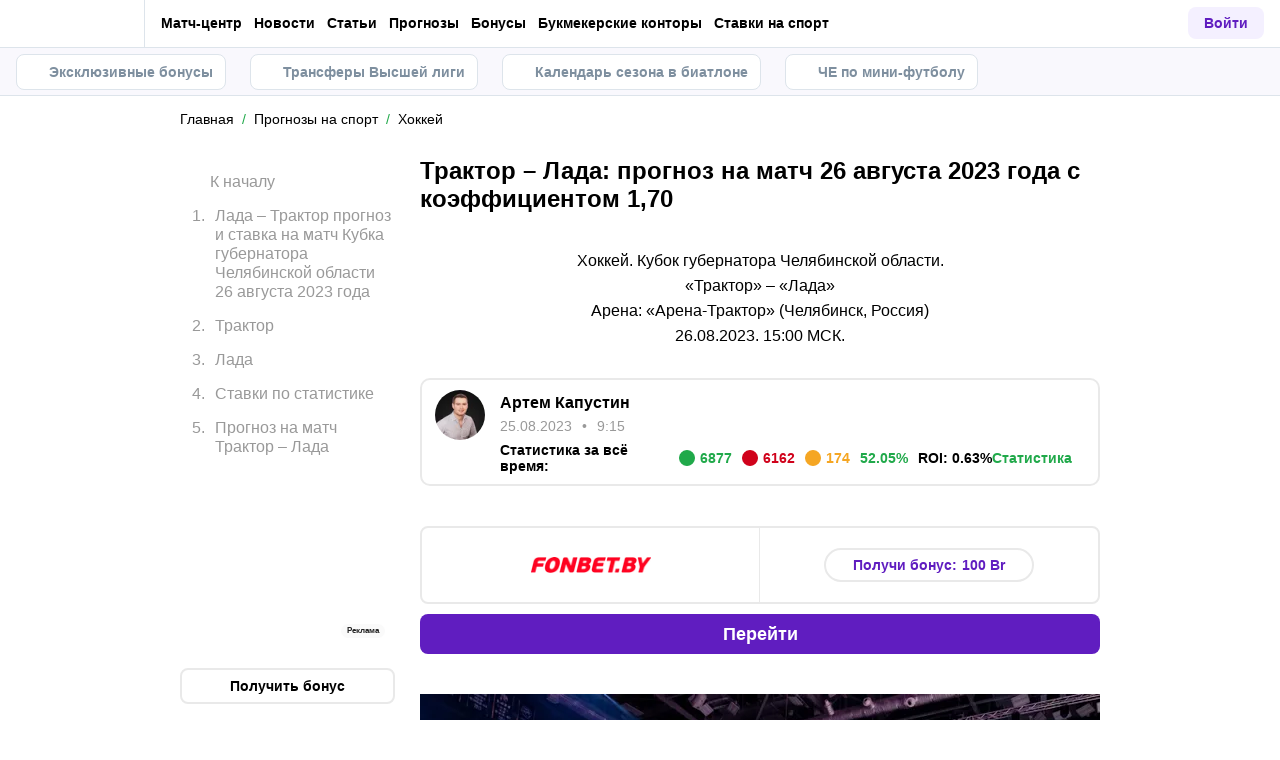

--- FILE ---
content_type: text/css; charset=UTF-8
request_url: https://metaratings.by/_next/static/css/db269acaa579cbda.css
body_size: 1871
content:
.Slide_slide__VmKzy{position:relative;display:flex;flex-flow:column wrap;width:100%;height:100%;color:var(--main-font-color);background-color:var(--background-color);border:1px solid var(--light-border-color);border-radius:var(--border-radius);padding:13px}.Slide_slide__VmKzy:hover{border-color:var(--primary-color)}.Slide_slide__VmKzy.Slide_live__XUMk4 .Slide_score__VcX5X{line-height:22px;padding-bottom:2px}.Slide_slide__VmKzy.Slide_mma__BpX2C .Slide_score__VcX5X{line-height:24px;padding-bottom:0}.Slide_slide__VmKzy.Slide_hockey__TI8Q6 .Slide_score__VcX5X{min-width:70px}div.Slide_slide__VmKzy{pointer-events:none}.Slide_detail__VjGeW{display:flex;align-items:flex-start;flex-grow:2;color:var(--gray-color);font-size:11.5px;font-weight:700;margin-bottom:10px;max-width:100%;overflow:hidden;text-overflow:ellipsis}.Slide_innerDetail__A4tdJ{margin-bottom:20px}.Slide_live__XUMk4{display:flex;align-items:center;justify-content:center;min-height:20px;line-height:20px;color:#fff;background-color:var(--danger-color);border-radius:4px;padding:0 6px;margin:0 10px 0 0}.Slide_listItem__SzRXd{display:inline}.Slide_listItem__SzRXd:after{content:"•";margin:0 3px 0 6px}.Slide_listItem__SzRXd.Slide_last__GP_Nt:after,.Slide_listItem__SzRXd:last-child:after{display:none}.Slide_liveMinute__qOemX{position:relative;text-align:center;font-size:12px;line-height:1;color:var(--success-color);font-weight:700;width:-moz-fit-content;width:fit-content;margin:0 auto -6px}.Slide_liveMinute__qOemX:after{content:"′";position:absolute;top:0;right:-4px;color:#20a94a;font-weight:700;font-size:12px;animation:Slide_blinkIn__jssZ_ 1s linear infinite}@media screen and (min-width:1100px){.Slide_liveMinute__qOemX{margin-bottom:0}}.Slide_versus__HR7nV{display:flex;align-items:center;justify-content:center;margin:0 0 12px}.Slide_team___ijlq{width:48px;height:48px;object-fit:scale-down}@media screen and (min-width:1100px){.Slide_team___ijlq{width:34px;height:34px}}.Slide_score__VcX5X{position:relative;display:flex;align-items:center;justify-content:center;min-width:40px;height:24px;font-size:14px;font-weight:700;line-height:24px;background-color:var(--gray-bg-color);border-radius:4px;overflow:hidden;padding:0 6px;margin:0 35px}@media screen and (min-width:1100px){.Slide_score__VcX5X{margin:0 15px}}.Slide_score__VcX5X span{margin:0 3px}.Slide_trackbox__qW3MX{position:absolute;display:flex;right:0;bottom:0;left:0;margin-left:-1px;height:2px}.Slide_track__XVgps{margin-left:1px;height:100%;flex-grow:1;background-color:#d9dbe0}.Slide_line__iKMyn{height:100%;background-color:var(--danger-color)}.Slide_name__iHlOw{min-height:31.05px;font-size:13.5px;line-height:1.15;font-weight:700;text-align:center}.Slide_fullLine__J6F1h,.Slide_listWrapper__QskJO{display:block}.MatchCarousel_matchCarousel__L4qE7{position:relative;padding:40px 0;z-index:1}.MatchCarousel_matchCarousel__L4qE7.MatchCarousel_homePage__sDs0_{background-color:var(--cloud-grey-color)}.MatchCarousel_matchCarousel__L4qE7.MatchCarousel_hasBranding__vFSgN{padding:31px 0}@media screen and (max-width:1099px){.MatchCarousel_matchCarousel__L4qE7.MatchCarousel_hasBranding__vFSgN{max-height:294px;overflow:hidden}}@media screen and (max-width:374px){.MatchCarousel_matchCarousel__L4qE7.MatchCarousel_hasBranding__vFSgN{max-height:285px}}@media screen and (min-width:1100px){.MatchCarousel_matchCarousel__L4qE7.MatchCarousel_hasBranding__vFSgN{padding:23px 0;max-height:315px}}.MatchCarousel_matchCarousel__L4qE7.MatchCarousel_hasBranding__vFSgN .MatchCarousel_filter__fzaPs,.MatchCarousel_matchCarousel__L4qE7.MatchCarousel_hasBranding__vFSgN .MatchCarousel_header__3ZM72,.MatchCarousel_matchCarousel__L4qE7.MatchCarousel_hasBranding__vFSgN .MatchCarousel_title__777eK{color:#fff}.MatchCarousel_header__3ZM72{display:flex;align-items:center;justify-content:space-between;color:var(--main-font-color);margin-bottom:15px;padding:0 16px 0 0}@media screen and (min-width:1100px){.MatchCarousel_header__3ZM72{margin-right:6px;margin-bottom:20px;padding:0}}@media screen and (max-width:374px){.MatchCarousel_header__3ZM72{margin-bottom:8px;padding-top:7px}}.MatchCarousel_title__777eK{color:inherit;font-size:18px;font-weight:700;position:relative;z-index:2}@media screen and (min-width:1100px){.MatchCarousel_title__777eK{font-size:24px}}.MatchCarousel_filters__gxHu7{display:flex;align-items:center;justify-content:flex-start;flex-wrap:wrap;margin:0 -15px 5px;padding:0 15px}@media screen and (max-width:1099px){.MatchCarousel_filters__gxHu7{overflow:auto;scrollbar-width:none;flex-wrap:nowrap}.MatchCarousel_filters__gxHu7::-webkit-scrollbar{display:none}}@media screen and (min-width:1100px){.MatchCarousel_filters__gxHu7{margin-bottom:10px}}.MatchCarousel_filter__fzaPs{margin-right:10px;margin-bottom:10px;display:inline-flex;align-items:center;justify-content:flex-start;font-size:13px;font-weight:700;padding:0 8px;height:30px;line-height:30px;text-decoration:none;color:var(--gray-color);background:none;border:1px solid transparent;cursor:pointer;position:relative;z-index:2;border-radius:4px;transition:all .2s ease-in-out}.MatchCarousel_filter__fzaPs .MatchCarousel_icon__lZRwC,.MatchCarousel_filter__fzaPs svg{margin-right:8px;fill:var(--gray-color);width:18px;height:18px}.MatchCarousel_filter__fzaPs.MatchCarousel_select__730G_,.MatchCarousel_filter__fzaPs:hover{border-color:var(--main-border-color);background-color:var(--main-background-color);text-decoration:none;color:var(--main-font-color)!important}.MatchCarousel_filter__fzaPs.MatchCarousel_select__730G_ .MatchCarousel_icon__lZRwC,.MatchCarousel_filter__fzaPs.MatchCarousel_select__730G_ svg,.MatchCarousel_filter__fzaPs:hover .MatchCarousel_icon__lZRwC,.MatchCarousel_filter__fzaPs:hover svg{fill:var(--primary-color)}.MatchCarousel_slider__ZW90i{opacity:1}@media screen and (max-width:640px){.MatchCarousel_slider__ZW90i{padding:0 15px;margin:0 -15px;overflow:hidden}.MatchCarousel_slide__AbwDo{width:295px;min-width:295px;max-width:295px}}@media screen and (min-width:641px){.MatchCarousel_slide__AbwDo{width:218px;min-width:218px;max-width:218px}}.MatchCarousel_slide__AbwDo:nth-child(2){transform:translate3d(16px,0,0)}.MatchCarousel_slide__AbwDo:nth-child(3){transform:translate3d(32px,0,0)}.MatchCarousel_slide__AbwDo:nth-child(4){transform:translate3d(48px,0,0)}.MatchCarousel_slide__AbwDo:nth-child(5){transform:translate3d(64px,0,0)}.MatchCarousel_slide__AbwDo:nth-child(6){transform:translate3d(80px,0,0)}.MatchCarousel_slide__AbwDo:nth-child(7){transform:translate3d(96px,0,0)}.MatchCarousel_slide__AbwDo:nth-child(8){transform:translate3d(112px,0,0)}.MatchCarousel_slide__AbwDo:nth-child(9){transform:translate3d(128px,0,0)}.MatchCarousel_slide__AbwDo:nth-child(10){transform:translate3d(144px,0,0)}.MatchCarousel_slide__AbwDo:nth-child(11){transform:translate3d(160px,0,0)}@media screen and (max-width:1099px){.MatchCarousel_container__nHIQU{overflow:visible!important}}

--- FILE ---
content_type: application/javascript; charset=UTF-8
request_url: https://metaratings.by/_next/static/chunks/73651.79666491d94ee762.js
body_size: 493
content:
"use strict";(self.webpackChunk_N_E=self.webpackChunk_N_E||[]).push([[73651],{73651:function(a,e,n){n.r(e);var t,l=n(32735);function r(){return(r=Object.assign?Object.assign.bind():function(a){for(var e=1;e<arguments.length;e++){var n=arguments[e];for(var t in n)({}).hasOwnProperty.call(n,t)&&(a[t]=n[t])}return a}).apply(null,arguments)}e.default=function(a){return l.createElement("svg",r({xmlns:"http://www.w3.org/2000/svg",viewBox:"0 0 24 24"},a),t||(t=l.createElement("path",{xmlns:"http://www.w3.org/2000/svg",fillRule:"evenodd",d:"M21.619 2.25a.75.75 0 0 1 .75.75v4.25a.75.75 0 0 1-.75.75h-4.25a.75.75 0 1 1 0-1.5h2.666a7.75 7.75 0 1 0 2.147 4.387.75.75 0 1 1 1.486-.199q.081.608.082 1.237a9.25 9.25 0 1 1-2.881-6.708V3a.75.75 0 0 1 .75-.75M1.25 8A.75.75 0 0 1 2 7.25h2a.75.75 0 0 1 0 1.5H2A.75.75 0 0 1 1.25 8m-1 4a.75.75 0 0 1 .75-.75h2a.75.75 0 0 1 0 1.5H1A.75.75 0 0 1 .25 12m13.503-.006a1 1 0 0 1-.003-.082V7.675a.75.75 0 0 1 1.5 0v3.786l1.71.856a.75.75 0 0 1-.67 1.341l-2.11-1.055a.75.75 0 0 1-.427-.61M2 15.25a.75.75 0 0 0 0 1.5h2a.75.75 0 0 0 0-1.5z",clipRule:"evenodd"})))}}}]);

--- FILE ---
content_type: application/javascript; charset=UTF-8
request_url: https://metaratings.by/_next/static/chunks/45426-39a42c00f6a3e3ce.js
body_size: 10447
content:
(self.webpackChunk_N_E=self.webpackChunk_N_E||[]).push([[45426,17724],{84284:function(e,t,i){"use strict";i.d(t,{a:function(){return u}});var n=i(74512),s=i(95685),r=i.n(s),a=i(51275),o=i(89474),l=i(32942),c=i(36138),d=i.n(c),_=i(58320);let u=e=>{let{categories:t,selected:i,className:s,clickHandler:c=()=>null,appearance:u="link"}=e,{isBtnScrollLeftShown:p,isBtnScrollRightShown:m,scrollToLeft:T,scrollToRight:h,tabScrollRef:g,parentRef:f}=(0,_.m)(),{itemRef:v,isSelected:x}=(0,o.g)(i),L=(e,t)=>(0,n.jsx)(l.rU,{href:t.url,className:r()(d().tabsItem,{[d().isSelect]:x(t)}),onClick:e=>c(e,t),parentRef:x(t)?v:void 0,children:t.name},e),b=(e,t)=>(0,n.jsx)("button",{className:r()(d().tabsItem,{[d().isSelect]:x(t)}),onClick:e=>c(e,t),children:t.name},e);return(0,n.jsxs)("div",{className:r()("tabs",d().tabsHead,s),ref:f,children:[p&&(0,n.jsx)("button",{className:d().tabsPrev,onClick:T,children:(0,n.jsx)(l.JO,{icon:"arrow",size:10})}),(0,n.jsx)("div",{className:d().tabsScroll,ref:g,children:null==t?void 0:t.map((e,t)=>"link"!==u||(0,a.cS)(e.url)?b(t,e):L(t,e))}),m&&(0,n.jsx)("button",{className:d().tabsNext,onClick:h,children:(0,n.jsx)(l.JO,{icon:"arrow",size:10})})]})}},89474:function(e,t,i){"use strict";i.d(t,{g:function(){return r}});var n=i(32735),s=i(35837);let r=e=>{let t=(0,n.useRef)(null),i=(0,s.useRouter)();return{itemRef:t,isSelected:t=>"boolean"==typeof t.selected?t.selected:e?t.id===e||t.url===e:(i.basePath+i.asPath).includes(t.url)}}},57583:function(e,t,i){"use strict";i.d(t,{w:function(){return m},Z:function(){return T}});var n=i(74512),s=i(84284),r=i(95685),a=i.n(r),o=i(89474),l=i(38911),c=i(58320),d=i(32942),_=i(36138),u=i.n(_);let p=e=>{let{categories:t,selected:i,clickHandler:s=()=>null,appearance:r="link",size:_}=e,{project:p}=(0,l.ZP)(),{isBtnScrollLeftShown:m,isBtnScrollRightShown:T,scrollToLeft:h,scrollToRight:g,tabScrollRef:f,parentRef:v}=(0,c.m)(),{itemRef:x,isSelected:L}=(0,o.g)(i),b=(e,t)=>(0,n.jsxs)(d.rU,{href:t.url,className:a()(u().tabsHeadWithIconLink,{[u().selected]:L(t),[u().small]:"small"===_}),onClick:e=>s(e,t),parentRef:L(t)?x:void 0,children:[t.icon&&(0,n.jsx)("span",{className:u().tabsHeadWithIconLinkIcon,children:(0,n.jsx)(d.JO,{icon:t.icon,size:24})}),t.menu_name||t.name]},e),w=(e,t)=>(0,n.jsxs)("button",{className:a()(u().tabsHeadWithIconLink,{[u().selected]:L(t),[u().small]:"small"===_}),onClick:e=>s(e,t),children:[t.icon&&(0,n.jsx)("span",{className:u().tabsHeadWithIconLinkIcon,children:(0,n.jsx)(d.JO,{icon:t.icon,size:24})}),t.menu_name||t.name]},e);return(0,n.jsxs)("div",{className:a()(u().tabsHead,u().tabsHeadWithIcon,{[u().isSport]:"sport"===p}),ref:v,children:[m&&(0,n.jsx)("button",{className:u().tabsPrevCenter,onClick:h,children:(0,n.jsx)(d.JO,{icon:"arrow"})}),(0,n.jsx)("div",{className:a()(u().tabsHeadWithIconScroll,{[u().small]:"small"===_,[u().justifyStart]:4>=((null==t?void 0:t.length)||0)}),ref:f,children:null==t?void 0:t.map((e,t)=>"link"===r?b(t,e):w(t,e))}),T&&(0,n.jsx)("button",{className:u().tabsNextCenter,onClick:g,children:(0,n.jsx)(d.JO,{icon:"arrow"})})]})},m=e=>{let{categories:t,selected:i,className:r,clickHandler:a=()=>null,appearance:o="link",size:l="default"}=e,c=null==t?void 0:t.some(e=>!!e.icon),d={categories:t,clickHandler:a,selected:i,appearance:o,size:l};return c?(0,n.jsx)(p,{...d}):(0,n.jsx)(s.a,{className:r,...d})};var T=m},16326:function(e,t,i){"use strict";i.d(t,{Z:function(){return h}});var n=i(74512),s=i(32735),r=i(35837),a=i(95685),o=i.n(a),l=i(51275);let c=(e,t)=>{let i=[],n=t=>e===t.url;if(t){let e=function e(t){let i;return t.some(t=>{if(n(t)&&(0,l.cS)(t.children))return i=[t.id];if((0,l.Dw)(t.children)){let n=e(t.children);if(n)return i=[t.id,...n]}return!1}),i}(t);e&&(i=e)}return i};var d=i(87380),_=i(32942),u=i(42690),p=i.n(u),m=i(46453),T=i(38911),h=e=>{let{title:t,categories:i}=e,{asPath:a}=(0,r.useRouter)(),u=(0,T.me)(),[h,g]=(0,s.useState)(!1),[f,v]=(0,s.useState)(c(a,i)),[x,L]=(0,s.useState)(0),b=(0,s.useRef)(null),w=(0,m.a)(1099),C=e=>{f.includes(e)?v(f.filter(t=>t!==e)):v([...f,e]),h&&L("none")};(0,s.useEffect)(()=>{if(h){var e;L(null===(e=b.current)||void 0===e?void 0:e.scrollHeight)}else L(40)},[b,h]);let I=e=>(0,n.jsxs)(_.rU,{href:e.url,className:o()(p().link,{[p().bold]:a===e.url}),children:[e.icon&&(e.icon.toLowerCase().includes("flag-",0)?(0,n.jsx)(_.JO,{src:(0,d.gd)(e.icon.toLowerCase().slice(5)),size:24},e.icon):(0,n.jsx)(_.JO,{icon:e.icon,size:24},e.icon)),e.name]},e.id),S=e=>(0,n.jsx)(_.rU,{href:e.url,className:o()(p().dropdownListItem,{[p().bold]:a===e.url}),children:e.name},"dropdown-list"+e.id),j=function(e){let t=arguments.length>1&&void 0!==arguments[1]?arguments[1]:0;return e.children?(0,n.jsxs)("div",{className:o()(p().dropdown,{[p().isActive]:f.includes(e.id)}),children:[(0,n.jsxs)("div",{className:p().dropdownName,onClick:t=>C(e.id),children:[(0,n.jsxs)("div",{children:[e.name," (",e.children.length,")"]}),(0,n.jsx)(_.JO,{icon:"arrow",size:12})]}),(0,n.jsx)("div",{className:p().dropdownList,children:!(0,l.cS)(e.children)&&e.children.map(e=>(0,l.cS)(e.children)?t?S(e):I(e):j(e,1))})]},e.id):null};return(0,n.jsxs)("div",{ref:b,className:o()(p().subsections,{[p().active]:h}),style:{maxHeight:w?x:"none"},children:[!(0,l.cS)(t)&&(0,n.jsxs)("div",{className:o()(p().title,{[p().titleBold]:u}),onClick:e=>g(!h),children:[(0,n.jsx)("div",{children:t}),w&&(0,n.jsx)(_.JO,{icon:"arrow",size:12})]}),(0,n.jsx)("ul",{className:p().list,children:!(0,l.cS)(i)&&i.map((e,t)=>(0,n.jsx)("li",{children:(0,l.cS)(e.children)?I(e):j(e)},t))})]})}},2255:function(e,t,i){"use strict";i.d(t,{o:function(){return h}});var n=i(74512),s=i(95685),r=i.n(s),a=i(51275),o=i(32942),l=i(44061),c=i(38911),d=i(37569),_=i.n(d);let u=e=>{let{date:t,className:i,size:s="small"}=e,{serverTimezone:a,lang:o}=(0,c.bU)();return(0,n.jsxs)("time",{className:r()(_().container,{[_().smallSize]:"small"===s,[_().mediumSize]:"medium"===s,[_().largeSize]:"large"===s},i),dateTime:(0,l.HZ)(t),children:[(0,n.jsx)("span",{children:(0,l.vc)(t,"date",a,o)}),(0,n.jsx)("span",{className:_().time,children:(0,l.vc)(t,"time",a,o)})]})};var p=i(5666),m=i.n(p),T=i(46780);let h=e=>{let{name:t,type:i,mainCategory:s,preview:l,publicationDate:c,url:d,announce:_,commentsCount:p,className:h,showCategory:g=!0,showDateTime:f=!0,size:v="default",additionalType:x}=e,[L,b]="big"===v?[450,270]:[216,130];return(0,n.jsxs)("div",{className:r()(m().articlesItem,"articlesItem",h),children:[(0,a.Dw)(i)&&(i===T.p.BETS||x===T.p.MIXED_PAGE_ARTICLES)?null:g&&(0,a.Dw)(s)?(0,n.jsx)("div",{className:m().articlesItemTag,children:s.name}):void 0,(0,a.Dw)(l)&&(0,n.jsx)("div",{className:r()(m().articlesItemImg,"articlesItemImg",{[m().svg]:l.includes("svg")}),children:(0,n.jsx)(o.Ee,{src:l,alt:t,width:L,height:b})}),(0,n.jsxs)("section",{className:m().articlesItemInfo,children:[f&&(0,a.Dw)(c)&&(0,n.jsx)(u,{date:c}),(0,n.jsx)(o.rU,{href:d||"",className:m().articlesItemTitle,children:t}),(0,a.Dw)(_)&&x===T.p.RANGE&&(0,n.jsx)("div",{className:m().articlesItemAnnonce,children:_}),(0,a.Dw)(p)&&(0,n.jsxs)(o.rU,{href:"".concat(d,"#comments"),className:m().articlesItemComment,children:[(0,n.jsx)(o.JO,{icon:"chat",size:12})," ",(0,n.jsx)("span",{children:p})]})]})]})}},39968:function(e,t,i){"use strict";i.d(t,{f:function(){return u}});var n=i(74512),s=i(95685),r=i.n(s),a=i(51275),o=i(43959),l=i(27279),c=i(11412),d=i(74474),_=i.n(d);let u=e=>{let{tips:t,dots:i=!1,className:s,moreSlideText:d,moreSlideUrl:u,showMicroData:p=!1}=e,m=t.map(e=>(0,n.jsx)(l.Z,{tips:e},e.id)),T=t.filter(e=>!(0,a.cS)(e.microDataPreview)).map(e=>(0,n.jsx)(c.nZ,{microdata:JSON.parse(e.microDataPreview)},e.id));return(0,n.jsxs)(n.Fragment,{children:[(0,n.jsx)(o.l,{slides:m,sliderParams:{slides:{perView:"auto"},breakpoints:{"(max-width: 1099px)":{mode:"free",slides:{perView:"auto",spacing:16}},"(min-width: 1100px)":{slides:{perView:3,spacing:16}}}},moreSlideText:d,moreSlideUrl:u,sliderClasses:{wrapperClasses:r()(_().TipsCarousel,s),containerClasses:_().TipsCarouselContainer,slidesClasses:_().TipsCarouselSlide},dots:i,arrows:!0}),p&&T]})}},27279:function(e,t,i){"use strict";i.d(t,{Z:function(){return w}});var n=i(74512),s=i(32735),r=i(39867),a=i(95685),o=i.n(a),l=i(87530),c=i.n(l),d=i(18226),_=i.n(d),u=i(62129),p=i(66540),m=i(37496),T=i(53994),h=i(70339),g=i(51275),f=function(e){let t=arguments.length>1&&void 0!==arguments[1]?arguments[1]:2;for(e=e.toString();e.length<t;)e="0"+e;return e},v=i(38911),x=i(32942),L=i(7971),b=i.n(L),w=e=>{var t,i,a,l,d,L;let w,C,I;let{tips:S,className:j,defaultCategory:N,target:B="_self"}=e;c().extend(_());let[k,E]=(0,r.useIntersection)({rootMargin:"0px"}),{t:A}=(0,u.$G)("layout"),{serverTimezone:y,lang:P}=(0,v.bU)(),O={mma:A("MartialArts"),cyber:A("Cybersport")},D=(0,v.ZP)().code;(0,g.cS)(N)&&(N=O[D]);let[M,R]=(0,s.useState)(new Date().getTime()),H=new Date(M),W=(0,m.Z)(S.start_date||S.publication_date||H),G=S.end_date?(0,m.Z)(S.end_date):c()(W).add(90,"minute").toDate(),Y=(0,h.he)(G),J=!Y&&(0,h.fN)(W,G),Z=null;if(!Y&&!J){let e=c()(W),t=c()(H);Z=c().duration(e.diff(t))}return(0,s.useEffect)(()=>{if(!Y&&E){let e=setInterval(()=>{R(new Date().getTime())},1e3);return()=>{clearInterval(e)}}},[E]),(0,n.jsxs)("div",{ref:e=>k(e),className:o()(b().TipsBox,"tipsItem",j,{[b().TipsLive]:J&&!Y,[b().TipsPrimary]:"primary"===S.highlight,[b().TipsGreen]:"green"===S.highlight}),children:[(0,n.jsxs)("div",{className:b().TipsBoxVersus,children:[(0,n.jsx)(x.Ee,{className:b().TipsBoxTeam,src:(null===(t=S.team_home)||void 0===t?void 0:t.preview)||"/images/placeholders/team.svg",alt:(null===(i=S.team_home)||void 0===i?void 0:i.name)||S.preview_name||S.name,width:40,height:40,layout:"fixed"}),(0,n.jsxs)("div",{className:b().TipsBoxDetail,children:[(0,n.jsxs)("div",{className:b().TipsBoxOdds,children:[A("For"),": ",null!==(L=S.type_coefficient)&&void 0!==L?L:S.coefficient]}),(0,n.jsxs)("time",{dateTime:(0,T.Z)(W),className:b().TipsBoxTime,children:[(0,n.jsx)("div",{className:b().TipsBoxDate,children:(0,p.v)(W,"date",y,P)}),(0,n.jsx)("div",{className:b().TipsBoxClock,children:(0,p.v)(W,"time",y,P)})]})]}),(0,n.jsx)(x.Ee,{className:b().TipsBoxTeam,src:(null===(a=S.team_away)||void 0===a?void 0:a.preview)||"/images/placeholders/team.svg",alt:(null===(l=S.team_away)||void 0===l?void 0:l.name)||S.preview_name||S.name,width:40,height:40,layout:"fixed"})]}),(0,n.jsx)(x.rU,{href:S.url,className:b().TipsBoxTitle,target:B,children:S.preview_name||S.name}),(0,n.jsxs)("div",{className:b().TipsBoxTools,children:[(0,n.jsx)("div",{className:b().TipsBoxTag,children:(null===(d=S.main_category)||void 0===d?void 0:d.name)||N}),(0,n.jsxs)("div",{className:b().TipsBoxLast,children:[Y&&(0,n.jsx)("span",{children:A("Ended")}),J&&(0,n.jsx)("span",{children:"Live"}),!Y&&!J&&Z&&(0,n.jsxs)(n.Fragment,{children:[(0,n.jsx)(x.JO,{icon:"clock",size:10}),(w=0,C=0,I=0,(0,g.cS)(Z)||(w=Math.floor(Z.asHours()),C=Z.minutes(),I=Z.seconds()),"".concat(f(w),":").concat(f(C),":").concat(f(I)))]})]})]})]})}},47599:function(e,t,i){"use strict";i.d(t,{EI:function(){return l},G1:function(){return s},Mk:function(){return c},c2:function(){return a},k4:function(){return r},pl:function(){return d},pv:function(){return o}});var n=i(35980);let s="\n    id\n    name\n    preview_name\n    url\n    publication_date\n    coefficient\n    start_date\n    end_date\n    highlight\n    microDataPreview\n    team_home {\n        id\n        name\n        preview\n    }\n    team_away {\n        id\n        name\n        preview\n    }\n    main_category {\n        id\n        name\n    }\n",r='\n    category(type: "tips" slug: $slug) {\n        id\n        name\n        slug\n        h1\n        title\n        description\n        descriptionPagination\n\n        tips(first: $first page: $page date: $date skipLong: $skipLong) {\n            data {\n                '.concat(s,"\n            }\n            paginatorInfo {\n                currentPage\n                lastPage\n            }\n        }\n    }\n"),a="\n    tipsTop: tipsSimple(top: true first: 20) {\n        data {\n            ".concat(s,"\n        }\n    }\n"),o='\n    category(type: "tips" slug: $slug) {\n        id\n        name\n        slug\n        url\n        h1\n        title\n        description\n        descriptionPagination\n        edit_url\n        breadcrumbs {\n            name\n            link\n            seoName\n        }\n        hreflang {\n            href\n            lang\n        }\n        menu_sidebar {\n            name\n            slug\n            url\n            icon\n        }\n        parent {\n            id\n            name\n            slug\n            url\n        }\n\n        tips(first: $first page: $page date: $date skipLong: $skipLong) {\n            data {\n                '.concat(s,"\n            }\n            paginatorInfo {\n                currentPage\n                lastPage\n            }\n        }\n\n        ").concat(a,'\n\n        content\n        content_after\n    }\n    tipsCategoryAfter: article(type: "content_page" slug: $articleContentSlug) {\n        content\n    }\n'),l="\n    tipsCounts(slug: $slug) {\n        total\n        today\n        tomorrow\n        later\n    }\n",c="\n    brandings {\n        id\n        name\n        show_percent\n        items_color_class\n        banner_bg_color\n        text_color\n        advertiser\n        token\n        big_banner {\n            url\n        }\n        small_banner {\n            url\n        }\n        logo {\n            url\n        }\n        promoLink {\n            ".concat(n.Y,"\n        }\n    }\n"),d="\n    betTypes {\n        id\n        name\n        code\n        url\n    }\n"},69215:function(e,t,i){"use strict";i.d(t,{g:function(){return w}});var n=i(74512),s=i(32735),r=i(95685),a=i.n(r),o=i(62129),l=i(51275),c=i(46453),d=i(64554),_=i(57583),u=i(39968),p=i(39867),m=i(12788),T=i(32942),h=i(72774),g=i(73542),f=i.n(g),v=i(27381);let x=e=>{var t,i,r,d,_,u,g,x,L,b;let{branding:w,title:C,style:I}=e,S=(0,l.cS)(null==w?void 0:w.text_color)?{}:{color:null==w?void 0:w.text_color},j=(0,s.useRef)(null),N=(0,s.useRef)(null),[B,k]=(0,s.useState)(0),[E,A]=(0,s.useState)(0),y=(0,c.a)(992,!0),{t:P}=(0,o.$G)("layout"),O=(0,v.f3)({event:"banners",view:"TIPS_BRANDING",version:(null==w?void 0:w.id)||"",name_bk:null==w?void 0:null===(i=w.promoLink)||void 0===i?void 0:null===(t=i.analytics_data)||void 0===t?void 0:t.bookmaker_name,partner:null==w?void 0:null===(d=w.promoLink)||void 0===d?void 0:null===(r=d.analytics_data)||void 0===r?void 0:r.partner}),[D,M]=(0,p.useIntersection)({rootMargin:"0px",disabled:!1}),R=()=>{var e,t;return y?0:null!==(t=null===(e=j.current)||void 0===e?void 0:e.getBoundingClientRect().left)&&void 0!==t?t:0},H=()=>{var e,t;return null!==(t=null===(e=N.current)||void 0===e?void 0:e.getBoundingClientRect().bottom)&&void 0!==t?t:0},W=()=>{k(H()),A(R())};return(window.addEventListener("resize",W),(0,s.useEffect)(()=>{M&&O({form_action:"show"})},[M]),(0,s.useEffect)(()=>{W()},[j.current]),w)?(0,n.jsxs)(n.Fragment,{children:[(0,n.jsxs)("div",{className:f().brandingTitleContainer,ref:j,children:[(0,n.jsx)("h2",{className:f().brandingTitle,style:S,children:C}),w.logo&&(0,n.jsx)("a",{href:null===(_=w.promoLink)||void 0===_?void 0:_.href,target:"_blank",onClick:()=>O({form_action:"click"}),rel:"".concat((null===(u=w.promoLink)||void 0===u?void 0:u.rel)||""," noreferrer").trim(),children:(0,n.jsx)(T.Ee,{src:w.logo.url||"",width:w.logo.width||150,height:w.logo.height||40,alt:P("TopPredictions"),layout:"fixed"})})]}),(0,n.jsxs)("a",{className:a()(f().promoBg,"promoBg"),href:null===(g=w.promoLink)||void 0===g?void 0:g.href,rel:(null===(x=w.promoLink)||void 0===x?void 0:x.rel)||"",onClick:()=>O({form_action:"click"}),style:{left:"-".concat(E,"px"),...I},ref:e=>{N.current=e,D(e)},children:[y?(0,n.jsx)(T.Ee,{src:(null===(L=w.small_banner)||void 0===L?void 0:L.url)||"",width:370,height:300,alt:P("TopPredictions"),layout:"fixed"}):(0,n.jsx)(T.Ee,{src:(null===(b=w.big_banner)||void 0===b?void 0:b.url)||"",width:1440,height:320,alt:P("TopPredictions"),layout:"fixed"}),(0,m.createPortal)((0,n.jsx)(h.Z,{top:B,classNames:f().token,token:w.token,advertiser:w.advertiser}),document.body)]})]}):(0,n.jsx)("div",{children:(0,n.jsx)("h2",{style:S,children:C})})};var L=i(2243),b=i.n(L);let w=e=>{let{tips:t,categories:i,title:r,brandings:p,className:m}=e,T=(0,c.a)(992)?t.slice(0,5):t,[h,g]=(0,s.useState)(void 0),[f,v]=(0,s.useState)({}),L=t.some(e=>(e.preview_name||e.name).length>75),{t:w}=(0,o.$G)("layout");return(0,l.cS)(r)&&(r=w("TopPredictions")),(0,s.useEffect)(()=>{if(!(0,l.cS)(p)){let e=(0,d.J)(p,"show_percent");g(e),e&&e.banner_bg_color&&v(()=>({backgroundColor:e.banner_bg_color}))}},[]),(0,n.jsxs)("div",{className:a()(m,b().tipsTop,b().tipsTopWrapper,{[b().promo]:!(0,l.cS)(h),[b().hasLongTipsText]:L}),children:[!(0,l.cS)(h)&&(0,n.jsx)(x,{branding:h,title:r,style:f}),!h&&(0,n.jsx)("div",{className:b().tipsTopTitleContainer,children:(0,n.jsx)("h2",{className:b().tipsTopTitle,children:w("TopPredictions")})}),i&&(0,n.jsx)(_.Z,{categories:i}),(0,n.jsx)(u.f,{className:a()(b().slider,{[b().sliderBlue]:(null==h?void 0:h.items_color_class)==="blue"}),tips:T,dots:T.length>3})]})}},30953:function(e,t,i){"use strict";i.d(t,{u:function(){return r}});let n="today",s="tomorrow",r=(e,t,i)=>[{id:"0",name:"".concat(e("all")," (").concat(t.total,")"),url:"",selected:!i},{id:"1",name:"".concat(e("Today")," (").concat(t.today,")"),url:n,selected:i===n},{id:"2",name:"".concat(e("Tomorrow")," (").concat(t.tomorrow,")"),url:s,selected:i===s}]},6960:function(e,t,i){"use strict";i.d(t,{A:function(){return c}});var n=i(74512),s=i(32735),r=i(82070),a=i.n(r),o=i(24012);let l=a()(()=>Promise.all([i.e(85820),i.e(62138),i.e(88150),i.e(8845),i.e(76053),i.e(16937),i.e(73981),i.e(99033),i.e(70550),i.e(18579),i.e(96621),i.e(4492),i.e(83646),i.e(28132),i.e(71448),i.e(80437),i.e(69198),i.e(95527),i.e(53437),i.e(53802),i.e(36179),i.e(69088),i.e(9856),i.e(8469),i.e(86519),i.e(35323),i.e(61779),i.e(7134),i.e(47378),i.e(56433),i.e(57795),i.e(91353),i.e(90486),i.e(84209),i.e(75675),i.e(56753),i.e(4802),i.e(77050),i.e(61142),i.e(15341),i.e(32322),i.e(85763)]).then(i.bind(i,85763)),{loadableGenerated:{webpack:()=>[85763]},ssr:!1}),c=e=>{let{id:t="chatWidget",initOnScrollHeight:i=350}=e,[r,a]=(0,s.useState)(!1),c=(0,o.D)(e=>{r||a(document.documentElement.scrollTop>=i)},80);return(0,s.useEffect)(()=>(window.addEventListener("scroll",c),()=>{window.removeEventListener("scroll",c)}),[]),(0,s.useEffect)(()=>{r&&window.removeEventListener("scroll",c)},[r]),(0,n.jsx)(n.Fragment,{children:r&&(0,n.jsx)(l,{id:t})})}},58425:function(e,t,i){"use strict";i.d(t,{A:function(){return n.A}});var n=i(6960)},64998:function(e,t,i){"use strict";var n=i(74512),s=i(46582),r=i.n(s),a=i(35837),o=i(51275),l=i(13158);t.Z=e=>{let t=(0,a.useRouter)(),i=Object.fromEntries(Object.entries(e).filter(e=>{let[t,i]=e;return(0,o.Dw)(i)}));if((0,o.cS)(i.section)&&(i.section=t.asPath.split(/[?#]/)[0]),(0,o.cS)(i))return null;let s=l.env.NEXT_PUBLIC_REGION_PREFIX,c="".concat((0,o.Dw)(s)&&!i.section.startsWith("/".concat(s))?"/".concat(s):"").concat(i.section),d={...i,section:c},_="\n        (function () {\n            const user_id = window.localStorage.getItem('user_id'),\n                authorId = '".concat(null==d?void 0:d.id_author,"',\n                postId = '").concat(null==d?void 0:d.id_post,"';\n\n            window.pageAnalytics=").concat(JSON.stringify(d),";\n\n            if (!window.dataLayer) {\n                window.dataLayer = []\n            }\n\n            let customPageData = {\n               section: '").concat(d.section,'\'\n            };\n\n            window.id_author = authorId !== "undefined" ? authorId : undefined;\n            window.id_post = postId !== "undefined" ? postId : undefined;\n\n            if (authorId !== "undefined") {\n                customPageData.id_author = authorId;\n            }\n\n            if (postId !== "undefined") {\n                customPageData.id_post = postId;\n            }\n\n            window.dataLayer.push({\n                 event: \'custom_page\',\n                 ...customPageData\n            });\n\n            if(user_id && !window.isLoginEventSent) {\n                window.dataLayer.push({\n                     event: \'login\',\n                     user_id: user_id,\n                })\n                window.isLoginEventSent = true;\n            }\n        })()\n    ');return(0,n.jsx)(r(),{children:(0,n.jsx)("script",{type:"text/javascript",id:"pageAnalytics",dangerouslySetInnerHTML:{__html:_}})})}},46780:function(e,t,i){"use strict";var n,s;i.d(t,{p:function(){return n}}),(s=n||(n={})).BLOG="blog",s.SCHOOL="school",s.WIKI="wiki",s.CONTENT="content_page",s.SPORTS_RATINGS="sports_ratings",s.PERSON="person",s.HEALTH="health",s.PATCH="patches",s.VIDEO="video",s.LIVE="live",s.CR_GAME="cr_game",s.CR_TEAM="cr_team",s.CR_GUIDE="cr_guide",s.CR_CHEAT="cr_cheat",s.CR_EVENT="cr_event",s.CR_COSPLAY="cr_cosplay",s.CR_MEM="cr_mem",s.BETTING_SCHOOL="betting_school",s.RANGE="range",s.BETS_STRATEGIES="bets_strategies",s.BETS="bets",s.ARTICLES_BETS="articles_bets",s.SPORT_HISTORY="sports_history",s.SPORT_TERMS="sports_terms",s.EVENTS="sport_events",s.BROADCASTS="broadcasts",s.LOTTERY="lottery_articles",s.LOTTERY_NEWS="lottery_news",s.CAPPERS_RATING="cappers_rating",s.LOTTERY_RATING="lottery_ratings",s.BOOKMAKERS_WORLD="bookmakers_world",s.MIXED_PAGE_ARTICLES="page_total",s.MAIN_PAGE="main_page",s.APUESTAS="apuestas",s.SPORT_TEAM="sport_team"},66540:function(e,t,i){"use strict";i.d(t,{v:function(){return u}});var n=i(87530),s=i.n(n),r=i(55477),a=i.n(r),o=i(80079),l=i.n(o),c=i(79014),d=i.n(c);i(72937),i(4632),i(73885);let _=e=>"en"===e?"en-gb":e,u=function(e){let t=arguments.length>1&&void 0!==arguments[1]?arguments[1]:"datetime",i=arguments.length>2?arguments[2]:void 0,n=arguments.length>3&&void 0!==arguments[3]?arguments[3]:"ru";if(!e)return"";s().extend(d()),s().extend(l()),s().extend(a());let r=s()(e).tz(i),o=_(n),c=["es","pt"].includes(n),u=[];return("date"===t||"datetime"===t)&&u.push(r.locale(o).format("L")),("time"===t||"datetime"===t)&&u.push(r.locale(o).format("LT")),"dateString"===t&&u.push(r.locale(o).format("D ".concat(c?"[de] ":"","MMMM"))),"dateStringYear"===t&&u.push(r.locale(o).format("D ".concat(c?"[de] ":"","MMMM YYYY"))),u.join(" ")}},53994:function(e,t,i){"use strict";var n=i(87530),s=i.n(n);t.Z=e=>s()(e).format("YYYY-MM-DD HH:mm")},36523:function(e,t,i){"use strict";var n=i(33310);t.Z=function(e){let t=arguments.length>1&&void 0!==arguments[1]?arguments[1]:n.i5.ru,i=arguments.length>2&&void 0!==arguments[2]?arguments[2]:"long";return e.toLocaleString(t,{month:i})}},44061:function(e,t,i){"use strict";i.d(t,{vc:function(){return r.v},iM:function(){return n},HZ:function(){return s.Z}});var n=e=>(new Date().getTime()-new Date(e).getTime())/315576e5|0,s=i(53994);i(80675),i(36523);var r=i(66540);i(70339),i(87530),i(80079),i(79014)},70339:function(e,t,i){"use strict";i.d(t,{fN:function(){return a},gO:function(){return c},he:function(){return o},nS:function(){return r},zk:function(){return l}});var n=i(87530),s=i.n(n);let r=function(e){let t=arguments.length>1&&void 0!==arguments[1]?arguments[1]:new Date,i=s()(e);return s()(t).diff(i)>=0},a=function(e,t){let i=arguments.length>2&&void 0!==arguments[2]?arguments[2]:new Date,n=s()(e),r=s()(t),a=s()(i);return a.diff(n)>=0&&r.diff(a)>=0},o=function(e){let t=arguments.length>1&&void 0!==arguments[1]?arguments[1]:new Date,i=s()(e);return s()(t).diff(i)>0},l=function(e){let t=arguments.length>1&&void 0!==arguments[1]?arguments[1]:new Date,i=arguments.length>2?arguments[2]:void 0,n=s()(e),r=s()(t);return n.isSame(r,i)},c=(e,t)=>s()(e).isSame(s()().subtract(1,"day"),t)},80675:function(e,t,i){"use strict";var n=i(87530),s=i.n(n),r=i(18226),a=i.n(r),o=i(79014),l=i.n(o);t.Z=function(e){let t=arguments.length>1&&void 0!==arguments[1]?arguments[1]:"time",i=arguments.length>2&&void 0!==arguments[2]&&arguments[2];s().extend(l()),s().extend(a());let n=s()(e),r=s()();i&&(n=n.utc().startOf("day"),r=r.utc().startOf("day"));let o=s().duration(n.diff(r));return Math.floor("date"===t?o.asDays():o.asHours())}},87380:function(e,t,i){"use strict";i.d(t,{gd:function(){return n}}),i(75440);let n=e=>"country/"+e.toLowerCase().split(" ").join("-")},36138:function(e){e.exports={tabsHead:"CategoriesList_tabsHead__pj_lF Tabs_tabsHead__3Bb6D",tabsScroll:"CategoriesList_tabsScroll__Y20TJ Tabs_tabsScroll__smv5F",tabsNext:"CategoriesList_tabsNext__vhPrB Tabs_tabsNext__KfyYP",tabsNextCenter:"CategoriesList_tabsNextCenter__UJAX_ Tabs_tabsNext__KfyYP",tabsPrev:"CategoriesList_tabsPrev__XMMoH Tabs_tabsPrev__c2x1Q",tabsPrevCenter:"CategoriesList_tabsPrevCenter__TlWBc Tabs_tabsPrev__c2x1Q",tabsItem:"CategoriesList_tabsItem__lj2Xl Tabs_tabsItem___YqNN",isSelect:"CategoriesList_isSelect__4KN1A",tabsHeadWithIcon:"CategoriesList_tabsHeadWithIcon__yVbBY",isSport:"CategoriesList_isSport__KhAag",tabsHeadWithIconScroll:"CategoriesList_tabsHeadWithIconScroll__7wDy5",small:"CategoriesList_small__QcpFW",tabsHeadWithIconLink:"CategoriesList_tabsHeadWithIconLink__5WOVC",tabsHeadWithIconLinkIcon:"CategoriesList_tabsHeadWithIconLinkIcon__aQWeP",selected:"CategoriesList_selected__atUt_",forecastTab:"CategoriesList_forecastTab__RKZrV"}},37569:function(e){e.exports={container:"DateTime_container__HQMXX",time:"DateTime_time__IxGeF",smallSize:"DateTime_smallSize__o63lM",mediumSize:"DateTime_mediumSize__w2nTm",largeSize:"DateTime_largeSize__hbEAz"}},42690:function(e){e.exports={subsections:"OtherCategories_subsections__eRSmk",list:"OtherCategories_list__QJ6fK",active:"OtherCategories_active__o2o9W",title:"OtherCategories_title__Zifpi",titleBold:"OtherCategories_titleBold__o_Jqc",link:"OtherCategories_link__79wA5",dropdownName:"OtherCategories_dropdownName__hSbNe",dropdownList:"OtherCategories_dropdownList__SvLuy",dropdownListItem:"OtherCategories_dropdownListItem__VRota",dropdown:"OtherCategories_dropdown__Hhdf7",isActive:"OtherCategories_isActive__vox_v",bold:"OtherCategories_bold__xETc6"}},5666:function(e){e.exports={articles:"ArticlesList_articles__U4hZT",articlesTitle:"ArticlesList_articlesTitle__c0PUd",articlesH2:"ArticlesList_articlesH2__MFJEL",articlesItem:"ArticlesList_articlesItem__SW2UD",articlesItemTag:"ArticlesList_articlesItemTag__QXYxS",isHighlight:"ArticlesList_isHighlight__REbpn",articlesItemImg:"ArticlesList_articlesItemImg__lQuIA",svg:"ArticlesList_svg__JofFR",articlesMain:"ArticlesList_articlesMain__ERo9D",defaultArticlesList:"ArticlesList_defaultArticlesList__Gjd3W",sidebarArticleItem:"ArticlesList_sidebarArticleItem__1c5KN",articlesItemInfo:"ArticlesList_articlesItemInfo__gIv3T",articlesItemAnnonce:"ArticlesList_articlesItemAnnonce__N4iHj",articlesItemTitle:"ArticlesList_articlesItemTitle__UsxYi",articlesItemDescription:"ArticlesList_articlesItemDescription__YW6rV",articlesItemComment:"ArticlesList_articlesItemComment__p9b1c",articlesMainList:"ArticlesList_articlesMainList__ltyRh",articlesMainTitle:"ArticlesList_articlesMainTitle__3NBgD",articlesMainTitleH2:"ArticlesList_articlesMainTitleH2__SxPci",articlesMainItem:"ArticlesList_articlesMainItem__ZCDvp",articlesWrap:"ArticlesList_articlesWrap__JQ0hv",scrollList:"ArticlesList_scrollList__8mMrI"}},74474:function(e){e.exports={TipsCarousel:"TipsCarousel_TipsCarousel__aZj40",TipsCarouselContainer:"TipsCarousel_TipsCarouselContainer__HSv9b",TipsCarouselSlide:"TipsCarousel_TipsCarouselSlide__wY180"}},7971:function(e){e.exports={TipsBox:"TipsList_TipsBox___jUgx",hasFragment:"TipsList_hasFragment__2tet_",TipsBoxMoreIcon:"TipsList_TipsBoxMoreIcon__G_uws",TipsBoxVersus:"TipsList_TipsBoxVersus__HBXuJ",TipsBoxOther:"TipsList_TipsBoxOther__M32dY",TipsBoxDetail:"TipsList_TipsBoxDetail__On9Wk",TipsBoxOdds:"TipsList_TipsBoxOdds__jLgkL",TipsBoxTime:"TipsList_TipsBoxTime__p8U2w",TipsBoxImg:"TipsList_TipsBoxImg__c_U52",hasPlaceholder:"TipsList_hasPlaceholder__45D_4",hasLoading:"TipsList_hasLoading__y2Y0q",TipsBoxTeam:"TipsList_TipsBoxTeam__Jc_pB",TipsBoxPlus:"TipsList_TipsBoxPlus__G1_Hw",TipsBoxDate:"TipsList_TipsBoxDate__ZW4Q5",TipsBoxClock:"TipsList_TipsBoxClock__qCJyW",TipsBoxTitle:"TipsList_TipsBoxTitle__c8YUz",TipsBoxTools:"TipsList_TipsBoxTools__5TQSs",TipsBoxTag:"TipsList_TipsBoxTag__8YT8R",TipsBoxLast:"TipsList_TipsBoxLast__Xp1pJ",TipsBoxMore:"TipsList_TipsBoxMore__WHYjc",TipsBoxMoreText:"TipsList_TipsBoxMoreText__LIc6K",TipsPrimary:"TipsList_TipsPrimary__vjkJV",TipsPrimaryBg:"TipsList_TipsPrimaryBg__chcCp",TipsGreen:"TipsList_TipsGreen__U2E2o",TipsGreenBg:"TipsList_TipsGreenBg__pEAMU",TipsLive:"TipsList_TipsLive__G3rdx",TipsList:"TipsList_TipsList__uE_y9",TipsListTitle:"TipsList_TipsListTitle__RVO_g",commItem:"TipsList_commItem__QN9Ra"}},73542:function(e){e.exports={brandingTitleContainer:"Branding_brandingTitleContainer__z4no5 TipsTop_tipsTopTitleContainer__QZYen",brandingTitle:"Branding_brandingTitle__5fw__ TipsTop_tipsTopTitle__mU6ce",promoBg:"Branding_promoBg__cH72y",token:"Branding_token__cCWqA"}},2243:function(e){e.exports={tipsTop:"TipsTop_tipsTop__fMO9J",hasLongTipsText:"TipsTop_hasLongTipsText__pH2RO",tipsTopTitleContainer:"TipsTop_tipsTopTitleContainer__QZYen",tipsTopTitle:"TipsTop_tipsTopTitle__mU6ce","more-link":"TipsTop_more-link__Cykgh",tipsTopWrapper:"TipsTop_tipsTopWrapper__gZMD7",slider:"TipsTop_slider__kdJMG",promo:"TipsTop_promo__Wf_dL",sliderBlue:"TipsTop_sliderBlue__qqiDD"}}}]);

--- FILE ---
content_type: application/javascript; charset=UTF-8
request_url: https://metaratings.by/_next/static/chunks/81129.6aa8271409f1f2f0.js
body_size: 2687
content:
(self.webpackChunk_N_E=self.webpackChunk_N_E||[]).push([[81129],{81129:function(i,s,e){"use strict";e.r(s),e.d(s,{ForecastsList:function(){return p}});var t=e(74512),a=e(62129),o=e(51275),n=e(41619),r=e(39968),l=e(29086);let p=i=>{let{items:s,title:e,url:p,overview:T}=i,{t:_}=(0,a.$G)("layout");return(0,t.jsxs)(t.Fragment,{children:[!(0,o.cS)(T)&&(0,t.jsx)(l.h,{text:e||T.title,level:3,index:null==T?void 0:T.index,modifier:(0,o.cS)(null==T?void 0:T.subIndex)?void 0:"".concat(null==T?void 0:T.index,".").concat(null==T?void 0:T.subIndex)}),(0,t.jsx)(n.Z,{title:(0,o.cS)(T)?null!=e?e:_("Tips"):void 0,moreLinkText:_("MoreTips"),moreLinkHref:p,children:(0,t.jsx)(r.f,{tips:s})})]})}},39968:function(i,s,e){"use strict";e.d(s,{f:function(){return d}});var t=e(74512),a=e(95685),o=e.n(a),n=e(51275),r=e(43959),l=e(27279),p=e(11412),T=e(74474),_=e.n(T);let d=i=>{let{tips:s,dots:e=!1,className:a,moreSlideText:T,moreSlideUrl:d,showMicroData:c=!1}=i,u=s.map(i=>(0,t.jsx)(l.Z,{tips:i},i.id)),x=s.filter(i=>!(0,n.cS)(i.microDataPreview)).map(i=>(0,t.jsx)(p.nZ,{microdata:JSON.parse(i.microDataPreview)},i.id));return(0,t.jsxs)(t.Fragment,{children:[(0,t.jsx)(r.l,{slides:u,sliderParams:{slides:{perView:"auto"},breakpoints:{"(max-width: 1099px)":{mode:"free",slides:{perView:"auto",spacing:16}},"(min-width: 1100px)":{slides:{perView:3,spacing:16}}}},moreSlideText:T,moreSlideUrl:d,sliderClasses:{wrapperClasses:o()(_().TipsCarousel,a),containerClasses:_().TipsCarouselContainer,slidesClasses:_().TipsCarouselSlide},dots:e,arrows:!0}),c&&x]})}},27279:function(i,s,e){"use strict";e.d(s,{Z:function(){return w}});var t=e(74512),a=e(32735),o=e(39867),n=e(95685),r=e.n(n),l=e(87530),p=e.n(l),T=e(18226),_=e.n(T),d=e(62129),c=e(66540),u=e(37496),x=e(53994),m=e(70339),h=e(51275),v=function(i){let s=arguments.length>1&&void 0!==arguments[1]?arguments[1]:2;for(i=i.toString();i.length<s;)i="0"+i;return i},f=e(38911),B=e(32942),L=e(7971),g=e.n(L),w=i=>{var s,e,n,l,T,L;let w,j,C;let{tips:y,className:D,defaultCategory:N,target:S="_self"}=i;p().extend(_());let[k,M]=(0,o.useIntersection)({rootMargin:"0px"}),{t:I}=(0,d.$G)("layout"),{serverTimezone:P,lang:b}=(0,f.bU)(),Z={mma:I("MartialArts"),cyber:I("Cybersport")},G=(0,f.ZP)().code;(0,h.cS)(N)&&(N=Z[G]);let[O,Y]=(0,a.useState)(new Date().getTime()),E=new Date(O),U=(0,u.Z)(y.start_date||y.publication_date||E),H=y.end_date?(0,u.Z)(y.end_date):p()(U).add(90,"minute").toDate(),V=(0,m.he)(H),F=!V&&(0,m.fN)(U,H),J=null;if(!V&&!F){let i=p()(U),s=p()(E);J=p().duration(i.diff(s))}return(0,a.useEffect)(()=>{if(!V&&M){let i=setInterval(()=>{Y(new Date().getTime())},1e3);return()=>{clearInterval(i)}}},[M]),(0,t.jsxs)("div",{ref:i=>k(i),className:r()(g().TipsBox,"tipsItem",D,{[g().TipsLive]:F&&!V,[g().TipsPrimary]:"primary"===y.highlight,[g().TipsGreen]:"green"===y.highlight}),children:[(0,t.jsxs)("div",{className:g().TipsBoxVersus,children:[(0,t.jsx)(B.Ee,{className:g().TipsBoxTeam,src:(null===(s=y.team_home)||void 0===s?void 0:s.preview)||"/images/placeholders/team.svg",alt:(null===(e=y.team_home)||void 0===e?void 0:e.name)||y.preview_name||y.name,width:40,height:40,layout:"fixed"}),(0,t.jsxs)("div",{className:g().TipsBoxDetail,children:[(0,t.jsxs)("div",{className:g().TipsBoxOdds,children:[I("For"),": ",null!==(L=y.type_coefficient)&&void 0!==L?L:y.coefficient]}),(0,t.jsxs)("time",{dateTime:(0,x.Z)(U),className:g().TipsBoxTime,children:[(0,t.jsx)("div",{className:g().TipsBoxDate,children:(0,c.v)(U,"date",P,b)}),(0,t.jsx)("div",{className:g().TipsBoxClock,children:(0,c.v)(U,"time",P,b)})]})]}),(0,t.jsx)(B.Ee,{className:g().TipsBoxTeam,src:(null===(n=y.team_away)||void 0===n?void 0:n.preview)||"/images/placeholders/team.svg",alt:(null===(l=y.team_away)||void 0===l?void 0:l.name)||y.preview_name||y.name,width:40,height:40,layout:"fixed"})]}),(0,t.jsx)(B.rU,{href:y.url,className:g().TipsBoxTitle,target:S,children:y.preview_name||y.name}),(0,t.jsxs)("div",{className:g().TipsBoxTools,children:[(0,t.jsx)("div",{className:g().TipsBoxTag,children:(null===(T=y.main_category)||void 0===T?void 0:T.name)||N}),(0,t.jsxs)("div",{className:g().TipsBoxLast,children:[V&&(0,t.jsx)("span",{children:I("Ended")}),F&&(0,t.jsx)("span",{children:"Live"}),!V&&!F&&J&&(0,t.jsxs)(t.Fragment,{children:[(0,t.jsx)(B.JO,{icon:"clock",size:10}),(w=0,j=0,C=0,(0,h.cS)(J)||(w=Math.floor(J.asHours()),j=J.minutes(),C=J.seconds()),"".concat(v(w),":").concat(v(j),":").concat(v(C)))]})]})]})]})}},53994:function(i,s,e){"use strict";var t=e(87530),a=e.n(t);s.Z=i=>a()(i).format("YYYY-MM-DD HH:mm")},70339:function(i,s,e){"use strict";e.d(s,{fN:function(){return n},gO:function(){return p},he:function(){return r},nS:function(){return o},zk:function(){return l}});var t=e(87530),a=e.n(t);let o=function(i){let s=arguments.length>1&&void 0!==arguments[1]?arguments[1]:new Date,e=a()(i);return a()(s).diff(e)>=0},n=function(i,s){let e=arguments.length>2&&void 0!==arguments[2]?arguments[2]:new Date,t=a()(i),o=a()(s),n=a()(e);return n.diff(t)>=0&&o.diff(n)>=0},r=function(i){let s=arguments.length>1&&void 0!==arguments[1]?arguments[1]:new Date,e=a()(i);return a()(s).diff(e)>0},l=function(i){let s=arguments.length>1&&void 0!==arguments[1]?arguments[1]:new Date,e=arguments.length>2?arguments[2]:void 0,t=a()(i),o=a()(s);return t.isSame(o,e)},p=(i,s)=>a()(i).isSame(a()().subtract(1,"day"),s)},74474:function(i){i.exports={TipsCarousel:"TipsCarousel_TipsCarousel__aZj40",TipsCarouselContainer:"TipsCarousel_TipsCarouselContainer__HSv9b",TipsCarouselSlide:"TipsCarousel_TipsCarouselSlide__wY180"}},7971:function(i){i.exports={TipsBox:"TipsList_TipsBox___jUgx",hasFragment:"TipsList_hasFragment__2tet_",TipsBoxMoreIcon:"TipsList_TipsBoxMoreIcon__G_uws",TipsBoxVersus:"TipsList_TipsBoxVersus__HBXuJ",TipsBoxOther:"TipsList_TipsBoxOther__M32dY",TipsBoxDetail:"TipsList_TipsBoxDetail__On9Wk",TipsBoxOdds:"TipsList_TipsBoxOdds__jLgkL",TipsBoxTime:"TipsList_TipsBoxTime__p8U2w",TipsBoxImg:"TipsList_TipsBoxImg__c_U52",hasPlaceholder:"TipsList_hasPlaceholder__45D_4",hasLoading:"TipsList_hasLoading__y2Y0q",TipsBoxTeam:"TipsList_TipsBoxTeam__Jc_pB",TipsBoxPlus:"TipsList_TipsBoxPlus__G1_Hw",TipsBoxDate:"TipsList_TipsBoxDate__ZW4Q5",TipsBoxClock:"TipsList_TipsBoxClock__qCJyW",TipsBoxTitle:"TipsList_TipsBoxTitle__c8YUz",TipsBoxTools:"TipsList_TipsBoxTools__5TQSs",TipsBoxTag:"TipsList_TipsBoxTag__8YT8R",TipsBoxLast:"TipsList_TipsBoxLast__Xp1pJ",TipsBoxMore:"TipsList_TipsBoxMore__WHYjc",TipsBoxMoreText:"TipsList_TipsBoxMoreText__LIc6K",TipsPrimary:"TipsList_TipsPrimary__vjkJV",TipsPrimaryBg:"TipsList_TipsPrimaryBg__chcCp",TipsGreen:"TipsList_TipsGreen__U2E2o",TipsGreenBg:"TipsList_TipsGreenBg__pEAMU",TipsLive:"TipsList_TipsLive__G3rdx",TipsList:"TipsList_TipsList__uE_y9",TipsListTitle:"TipsList_TipsListTitle__RVO_g",commItem:"TipsList_commItem__QN9Ra"}}}]);

--- FILE ---
content_type: application/javascript; charset=UTF-8
request_url: https://metaratings.by/_next/static/chunks/30034.a759a940ce163d19.js
body_size: 406
content:
"use strict";(self.webpackChunk_N_E=self.webpackChunk_N_E||[]).push([[30034],{30034:function(e,n,a){a.r(n);var t,l=a(32735);function r(){return(r=Object.assign?Object.assign.bind():function(e){for(var n=1;n<arguments.length;n++){var a=arguments[n];for(var t in a)({}).hasOwnProperty.call(a,t)&&(e[t]=a[t])}return e}).apply(null,arguments)}n.default=function(e){return l.createElement("svg",r({xmlns:"http://www.w3.org/2000/svg",viewBox:"0 0 11 11"},e),t||(t=l.createElement("path",{fillRule:"evenodd",d:"M4.693.29A1 1 0 0 0 3.28.296L.426 3.17A1 1 0 0 0 0 4.006a1 1 0 0 0 .425.823L3.28 7.705a1 1 0 1 0 1.42-1.41L3.41 4.996A1 1 0 0 0 3.5 5h3a2 2 0 0 1 2 2v3a1 1 0 1 0 2 0V7a4 4 0 0 0-4-4h-3a1 1 0 0 0-.09.004l1.29-1.3A1 1 0 0 0 4.693.29M2.501 3.918 2.42 4l.081.082a1 1 0 0 1 0-.164",clipRule:"evenodd"})))}}}]);

--- FILE ---
content_type: application/javascript; charset=UTF-8
request_url: https://metaratings.by/_next/static/chunks/93036.1d2d03061a15dc6f.js
body_size: 1502
content:
"use strict";(self.webpackChunk_N_E=self.webpackChunk_N_E||[]).push([[93036],{93036:function(l,e,h){h.r(e);var t,n,v,a,r=h(32735);function q(){return(q=Object.assign?Object.assign.bind():function(l){for(var e=1;e<arguments.length;e++){var h=arguments[e];for(var t in h)({}).hasOwnProperty.call(h,t)&&(l[t]=h[t])}return l}).apply(null,arguments)}e.default=function(l){return r.createElement("svg",q({xmlns:"http://www.w3.org/2000/svg",viewBox:"0 0 89 20"},l),t||(t=r.createElement("path",{fill:"#601DC0",fillRule:"evenodd",d:"M.9 20c-.497 0-.9-.39-.9-.872V.872C0 .39.403 0 .9 0h32.172C35.518 0 37.5 1.921 37.5 4.29v14.838c0 .482-.403.872-.9.872z",clipRule:"evenodd"})),n||(n=r.createElement("path",{fill:"#fff",fillRule:"evenodd",d:"M27.597 4.417v1.728h-2.012v9.472h-1.772V6.145h-2.028V4.417zM30.224 11.04h1.932l-.958-4.576zm2.778 4.577-.64-2.784h-2.33l-.654 2.784h-1.773l2.459-11.2h2.251l2.459 11.2z",clipRule:"evenodd"})),v||(v=r.createElement("path",{fill:"#fff",d:"M13.72 4.417h6.433v1.666H16.5l2.097 3.915-2.11 3.987 3.67.02-.009 1.666-6.416-.035 2.98-5.633zM7.734 9.46l2.737-5.028 1.656-.003.024 11.145-1.666.003-.014-7.694-2.736 4.653-2.752-4.653v7.692H3.316V4.432h1.667z"})),a||(a=r.createElement("path",{fill:"currentColor",fillRule:"evenodd",d:"M41.5 4.313h2.597q.669 0 1.258.155.59.154 1.116.488.525.333.836.96t.31 1.489v.618q0 1.823-1.592 2.522l1.768 5.158h-1.864l-1.482-4.605h-1.179v4.605H41.5zm4.381 3.466v-.13q0-.863-.43-1.229t-1.083-.366h-1.1v3.303h1.1q.636 0 1.075-.366t.438-1.212m8.184 7.924-.637-2.831h-2.326l-.653 2.831H48.68l2.454-11.39h2.246l2.454 11.39zm-2.772-4.653h1.928l-.956-4.654zm10.112-6.737V6.07h-2.008v9.633H57.63V6.07h-2.023V4.313zm1.285 11.39V4.313h1.833v11.39zm8.169-11.39h1.704v11.39h-1.736l-3.17-7.257v7.257h-1.721V4.313h1.752l3.17 7.257zm3.118 7.583V8.104q0-1.09.27-1.879.272-.79.741-1.22a3.1 3.1 0 0 1 1.02-.635 3.4 3.4 0 0 1 1.187-.203q.621 0 1.154.195.534.195 1.004.618t.741 1.204q.27.782.287 1.855v.163H78.66v-.114q-.03-1.122-.43-1.643a1.24 1.24 0 0 0-1.035-.521q-1.45 0-1.45 2.294v3.547q0 2.31 1.45 2.311.652 0 1.059-.529.405-.529.406-1.716v-.733h-1.417V9.341h3.138v2.555q0 1.09-.271 1.887-.27.797-.74 1.229-.47.43-1.013.626a3.4 3.4 0 0 1-1.162.195q-.638 0-1.188-.203a3.1 3.1 0 0 1-1.019-.635q-.47-.43-.74-1.22-.271-.79-.271-1.88m7.626.276h1.704q0 .96.446 1.432.447.472 1.1.472.749 0 1.147-.423t.398-1.188q0-.813-.438-1.18-.438-.366-1.457-.61a6 6 0 0 1-.686-.187 3.6 3.6 0 0 1-.693-.35 2.8 2.8 0 0 1-.653-.553q-.263-.309-.446-.838a3.6 3.6 0 0 1-.183-1.18q0-.927.263-1.61.263-.684.716-1.058.455-.375.98-.553.526-.18 1.132-.18t1.123.188q.518.188.971.594.455.406.726 1.147.27.74.27 1.749H86.32q0-.944-.391-1.432-.39-.488-.987-.488-.598 0-.964.407-.367.406-.367 1.123a1.47 1.47 0 0 0 .367.992q.142.146.406.26.263.114.422.155l.43.106q.08.015.112.016 2.82.618 2.82 3.303 0 .976-.263 1.684t-.741 1.107a3.1 3.1 0 0 1-1.044.577q-.565.18-1.266.18-.621 0-1.171-.188a3.1 3.1 0 0 1-1.028-.594q-.478-.405-.765-1.147-.285-.74-.286-1.733",clipRule:"evenodd"})))}}}]);

--- FILE ---
content_type: application/javascript; charset=UTF-8
request_url: https://metaratings.by/_next/static/chunks/87319.ef5672ccb279226a.js
body_size: 792
content:
(self.webpackChunk_N_E=self.webpackChunk_N_E||[]).push([[87319],{87319:function(t,e,n){"use strict";n.r(e),n.d(e,{Button:function(){return p}});var o=n(74512),r=n(95685),s=n.n(r),a=n(62129),i=n(51275),l=n(13473),c=n(35042),_=n(81794),d=n(32942),u=n(72774),k=n(90247),m=n.n(k),h=n(7636);let p=t=>{let{title:e,url:n,target:r,bookmakerName:k,partner:p,advertiser:v,token:b,types:x,icon:g,left_text:f,bookmaker:N,promocode:j,isPanel:A=!1}=t,{t:w}=(0,a.$G)("layout");if(!e||!n)return null;let B=(0,_.Xt)(n),E=B?(0,c.Z)({event:"click_on_bk_web",place:"cta_button",version:"main_text_block",name_click:(0,l.Z)(e).toString(),name_bk:k,partner:p}):void 0,y={target:r||void 0};return y.target||delete y.target,(0,o.jsxs)("div",{className:s()(m().button,{[m().primary]:A}),children:[(0,i.cS)(x.length)?(0,o.jsx)(d.zx,{className:s()({"js-seo":B}),href:n,color:A?h.n5.PRIMARY:h.n5.GREEN,fullWidth:!A,size:A?h.VA.LARGE:h.VA.DEFAULT,...y,"data-seo-data":E,children:(0,l.Z)(e)}):(0,o.jsx)(d.m3,{href:n,linkAttrs:y,text:e,types:x,icon:g,leftText:f,bookmaker:N,bookmakerName:k,promocode:j}),(0,i.Dw)(v)&&(0,i.Dw)(b)&&(0,o.jsxs)("div",{className:m().advertising,children:[(0,o.jsx)(u.Z,{advertiser:v,token:b,isShowIcon:!1,classNames:m().token,hideLegalAge:!0}),(0,o.jsxs)("div",{children:[w("Advertiser"),": ",v,(0,o.jsxs)("span",{className:m().tokenId,children:[" ",b]})]})]})]})}},90247:function(t){t.exports={button:"Button_button__88jRX",primary:"Button_primary__O9aL_",token:"Button_token__rNSpg",advertising:"Button_advertising__qeF8z",tokenId:"Button_tokenId__6lWok"}}}]);

--- FILE ---
content_type: application/javascript; charset=UTF-8
request_url: https://metaratings.by/_next/static/chunks/67865-9e2b6c11c560dd11.js
body_size: 39632
content:
(self.webpackChunk_N_E=self.webpackChunk_N_E||[]).push([[67865],{53780:function(e,o,t){var s={"./admin-toolbar/edit.svg":[45322,45322],"./admin-toolbar/nova.svg":[75089,75089],"./apps/app-android-logo.svg":[67421,67421],"./apps/app-android-text.svg":[71087,71087],"./apps/app-iphone-logo.svg":[81264,81264],"./apps/app-iphone-text.svg":[44135,44135],"./apps/app-web-logo.svg":[11226,11226],"./apps/checked.svg":[26466,26466],"./bids/back.svg":[30034,30034],"./bids/minus.svg":[59289,59289],"./bids/plus.svg":[84745,84745],"./bonuses/akcii.svg":[82403,82403],"./bonuses/bez-otygrysha.svg":[46142,46142],"./bonuses/bezdepozitnye.svg":[30005,30005],"./bonuses/bonusnye-ochki.svg":[11041,11041],"./bonuses/cash-bonus.svg":[54079,54079],"./bonuses/cashback.svg":[58583,58583],"./bonuses/copy.svg":[93750,93750],"./bonuses/ekspress.svg":[94865,94865],"./bonuses/exclusive.svg":[29781,29781],"./bonuses/fast-output.svg":[64409,64409],"./bonuses/filter.svg":[66249,69180],"./bonuses/for-bet-on-special-events.svg":[50612,50612],"./bonuses/for-new-players.svg":[39345,39345],"./bonuses/for-the-first-bet.svg":[13426,13426],"./bonuses/freebety.svg":[86845,86845],"./bonuses/konkurs.svg":[9290,9290],"./bonuses/loterei.svg":[33184,33184],"./bonuses/new-sort.svg":[44169,44169],"./bonuses/novogodnie.svg":[18495,18495],"./bonuses/povyshennye-koehfficienty.svg":[28081,28081],"./bonuses/privetstvennye-bonusy-za-registratsiyu.svg":[94137,94137],"./bonuses/prizy.svg":[40897,40897],"./bonuses/programmy-loyalnosti.svg":[11885,11885],"./bonuses/promokody.svg":[19105,19105],"./bonuses/real-money.svg":[4335,4335],"./bonuses/referalnye.svg":[69065,69065],"./bonuses/rosigrish.svg":[48493,48493],"./bonuses/safety-bets.svg":[94673,94673],"./bonuses/specialnye.svg":[52506,52506],"./bonuses/star.svg":[18672,18672],"./bonuses/strahovka-stavki.svg":[41636,41636],"./bonuses/triangle.svg":[24344,24344],"./bonuses/update.svg":[14234,14234],"./bonuses/users.svg":[17826,17826],"./bonuses/vip-bonusi.svg":[26201,26201],"./bonuses/without-otg.svg":[87047,87047],"./bonuses/za-depozit.svg":[2717,2717],"./bonuses/za-pervuyu-stavku.svg":[30929,30929],"./bonuses/za-prognoz.svg":[30785,30785],"./bonuses/za-registraciyu.svg":[51821,51821],"./bonuses/za-stavku-na-spec-sobytiya.svg":[77743,77743],"./bonuses/za-stavku.svg":[1379,1379],"./bonuses/za-ustanovku-prilojeniya.svg":[57097,57097],"./bonuses/za-ustanovku-prilozeniya.svg":[52662,52662],"./bookmaker-bonus/info.svg":[35068,35068],"./bookmaker-bonus/web.svg":[60982,60982],"./bookmakers-rating/all-bookmakers.svg":[42542,42542],"./bookmakers-rating/amateur.svg":[87129,87129],"./bookmakers-rating/android.svg":[52717,52717],"./bookmakers-rating/bets.svg":[91252,91252],"./bookmakers-rating/bonuses.svg":[76069,76069],"./bookmakers-rating/check.svg":[29852,29852],"./bookmakers-rating/coefficients.svg":[48314,48314],"./bookmakers-rating/comfort.svg":[69455,69455],"./bookmakers-rating/ios.svg":[543,543],"./bookmakers-rating/legal.svg":[35925,35925],"./bookmakers-rating/live-bets.svg":[8708,8708],"./bookmakers-rating/locked.svg":[89319,89319],"./bookmakers-rating/mobile.svg":[49060,49060],"./bookmakers-rating/paper.svg":[25407,25407],"./bookmakers-rating/plus.svg":[82161,82161],"./bookmakers-rating/pro.svg":[60849,60849],"./bookmakers-rating/protected.svg":[67133,67133],"./bookmakers-rating/rating-arc.svg":[41509,41509],"./bookmakers-rating/rating-cyber.svg":[44396,44396],"./bookmakers-rating/rating-football.svg":[65496,65496],"./bookmakers-rating/recommended.svg":[74309,74309],"./bookmakers-rating/ru.svg":[1512,1512],"./bookmakers-rating/rub.svg":[52421,52421],"./bookmakers-rating/sort2.svg":[28616,28616],"./bookmakers-rating/support.svg":[82348,82348],"./bookmakers-rating/tax.svg":[93409,93409],"./bookmakers-rating/top-mobile.svg":[94715,94715],"./bookmakers-rating/verified.svg":[75659,75659],"./bookmakers-rating/windows.svg":[45499,92766],"./bookmakers-rating/withdrawal.svg":[57343,57343],"./casino/all.svg":[59515,59515],"./casino/casino-filters-mobile.svg":[67501,67501],"./casino/casino-sort.svg":[36416,36416],"./casino/filters/casino-games.svg":[69075,69075],"./casino/filters/currency.svg":[90696,90696],"./casino/filters/fire.svg":[15483,15483],"./casino/filters/for-gamers.svg":[84440,84440],"./casino/filters/payment-system.svg":[90602,90602],"./casino/filters/provider.svg":[23373,23373],"./casino/filters/puzzle.svg":[62924,62924],"./casino/freespin.svg":[76557,69549],"./casino/games/bakkara.svg":[85037,85037],"./casino/games/blekdzhek.svg":[6216,6216],"./casino/games/igrovye-avtomaty.svg":[10995,10995],"./casino/games/jackpotsdzhekpoty.svg":[10237,40448],"./casino/games/lotereya.svg":[86466,86466],"./casino/games/others.svg":[61850,61850],"./casino/games/poker.svg":[51318,51318],"./casino/games/ruletka.svg":[8022,8022],"./casino/games/s-zhivymi-dilerami.svg":[77308,77308],"./casino/games/skretch-karty.svg":[909,909],"./casino/games/videopoker.svg":[7987,7987],"./casino/no-logo.svg":[2400,2400],"./casino/regist.svg":[42868,42868],"./casino/support/mail.svg":[49949,49949],"./casino/support/message.svg":[62973,62973],"./casino/support/phone.svg":[11021,11021],"./category/aca.svg":[78173,78173],"./category/baseball.svg":[62405,62405],"./category/basketball.svg":[86026,86026],"./category/bellator.svg":[16287,16287],"./category/biathlon.svg":[71638,71638],"./category/boxing.svg":[23208,23208],"./category/chempionat-mira-fifa.svg":[91872,91872],"./category/chess.svg":[36542,36542],"./category/combat.svg":[8443,8443],"./category/cricket.svg":[63937,63937],"./category/crown.svg":[13807,13807],"./category/cs-go.svg":[45230,45230],"./category/cyber-new.svg":[13360,13360],"./category/cyber.svg":[7397,7397],"./category/darts.svg":[51831,51831],"./category/dollar.svg":[11132,11132],"./category/dota2.svg":[99778,99778],"./category/entertainment.svg":[37725,37725],"./category/express.svg":[73651,73651],"./category/fifa.svg":[75342,75342],"./category/fire.svg":[58837,58837],"./category/fist.svg":[11716,11716],"./category/flame.svg":[46134,46134],"./category/football.svg":[41571,41571],"./category/forecast.svg":[23458,23458],"./category/formula1.svg":[3920,3920],"./category/growth-arrow.svg":[45227,45227],"./category/handball.svg":[23942,23942],"./category/hardcore.svg":[15438,15438],"./category/hockey-new.svg":[13255,13255],"./category/hockey-with-ball.svg":[23018,23018],"./category/hockey.svg":[95922,95922],"./category/hourglass-empty.svg":[6062,6062],"./category/icon-default-author.svg":[57644,57644],"./category/infinity.svg":[72357,72357],"./category/lol.svg":[44057,44057],"./category/mma.svg":[90157,90157],"./category/other.svg":[89159,59550],"./category/rcc.svg":[77278,77278],"./category/regbi.svg":[87203,87203],"./category/ruble.svg":[33652,33652],"./category/snooker.svg":[65686,65686],"./category/star-new.svg":[66825,66825],"./category/table-tennis.svg":[73547,73547],"./category/television.svg":[45386,45386],"./category/tenge.svg":[10139,10139],"./category/tennis.svg":[80565,80565],"./category/top-square.svg":[13450,13450],"./category/ufc.svg":[31388,31388],"./category/valorant.svg":[81861,81861],"./category/volleyball.svg":[28605,28605],"./category/wrestling.svg":[40078,40078],"./comments/diamond.svg":[89775,89775],"./comments/tips-author.svg":[35338,35338],"./common/arrow-caret.svg":[84444,84444],"./common/arrow-reply.svg":[96679,96679],"./common/check-thin.svg":[73039,73039],"./common/clock-filled.svg":[49150,49150],"./common/coins.svg":[83809,83809],"./common/comments-b.svg":[40774,40774],"./common/comments.svg":[96143,96143],"./common/cup.svg":[70615,70615],"./common/done.svg":[42058,42058],"./common/face.svg":[2463,2463],"./common/heart.svg":[83496,83496],"./common/info.svg":[18325,18325],"./common/licensed.svg":[77933,77933],"./common/loader.svg":[36587,36587],"./common/message.svg":[96428,96428],"./common/pagination/arrow.svg":[19292,19292],"./common/pig.svg":[38282,38282],"./common/play-filled.svg":[42838,42838],"./common/present.svg":[6850,6850],"./common/redirect-info.svg":[52994,52994],"./common/remove.svg":[82414,82414],"./common/thumb-up.svg":[21440,21440],"./common/translation.svg":[53954,53954],"./common/unlicensed.svg":[83167,83167],"./common/warn.svg":[2885,2885],"./contests/arrow-chart.svg":[52830,52830],"./contests/bar-chart-empty.svg":[76677,76677],"./contests/bar-chart.svg":[32407,32407],"./contests/bookmaker-info.svg":[69599,69599],"./contests/bookmaker-logo.svg":[12959,12959],"./contests/chevron-alert.svg":[42477,42477],"./contests/competition-win.svg":[48786,48786],"./contests/cup-icon.svg":[93102,93102],"./contests/faq.svg":[11343,11343],"./contests/fighter.svg":[14538,14538],"./contests/get-booster.svg":[13939,13939],"./contests/hashtag.svg":[69982,69982],"./contests/info.svg":[48561,48561],"./contests/links/comments.svg":[90837,90837],"./contests/links/news.svg":[69784,69784],"./contests/links/participants.svg":[99282,86039],"./contests/links/rules-modal.svg":[14375,14375],"./contests/links/rules.svg":[89622,89622],"./contests/medal-icon.svg":[80087,80087],"./contests/message-round.svg":[48822,48822],"./contests/meta-editor-round.svg":[57098,57098],"./contests/onboard/bet.svg":[59347,59347],"./contests/onboard/prize.svg":[94619,94619],"./contests/onboard/register.svg":[36730,36730],"./contests/onboard/verify.svg":[30923,30923],"./contests/pen.svg":[81142,81142],"./contests/phone.svg":[11870,11870],"./contests/referrals/add.svg":[77800,77800],"./contests/referrals/referral.svg":[74615,74615],"./contests/star.svg":[49858,49858],"./contests/triangle-rounded.svg":[81204,81204],"./contests/verify/alert.svg":[33742,33742],"./contests/verify/danger.svg":[34567,34567],"./contests/verify/success.svg":[86763,86763],"./contests/verify/wait.svg":[89866,89866],"./controls/arrow-thin.svg":[3646,3646],"./controls/arrow-with-stick.svg":[24536,24536],"./controls/arrow.svg":[93164,93164],"./controls/calendar-thin.svg":[77552,77552],"./controls/calendar.svg":[20137,20137],"./controls/catfish-close.svg":[4249,4249],"./controls/check.svg":[61038,61038],"./controls/close-small.svg":[83584,83584],"./controls/close.svg":[59889,59889],"./controls/dec.svg":[95163,95163],"./controls/dislike-fill.svg":[40194,40194],"./controls/dislike-outline.svg":[67319,67319],"./controls/filter-thin.svg":[13978,13978],"./controls/gear.svg":[26114,26114],"./controls/inc.svg":[39110,39110],"./controls/like-fill.svg":[56094,56094],"./controls/like-outline.svg":[95026,95026],"./controls/log-out.svg":[9968,9968],"./controls/menu.svg":[28134,28134],"./controls/more-dots-with-holes.svg":[76450,76450],"./controls/more.svg":[97783,97783],"./controls/play.svg":[69553,69553],"./controls/search-icon-thin.svg":[3662,3662],"./controls/search-icon.svg":[32993,32993],"./controls/sort-asc.svg":[16755,16755],"./controls/sort.svg":[76562,76562],"./controls/star.svg":[21608,21608],"./controls/substance-scroll-indicator.svg":[12579,63615],"./controls/substance-toggle.svg":[7065,7065],"./controls/web.svg":[75361,75361],"./country/abkhazia.svg":[23806,23806],"./country/afghanistan.svg":[67739,67739],"./country/africa.svg":[80697,80697],"./country/aland-islands.svg":[67392,67392],"./country/albania.svg":[27412,27412],"./country/algeria.svg":[95817,95817],"./country/american-samoa.svg":[1064,1064],"./country/andorra.svg":[61417,61417],"./country/angola.svg":[86749,86749],"./country/anguilla.svg":[64187,64187],"./country/antigua-and-barbuda.svg":[56098,56098],"./country/argentina.svg":[32616,32616],"./country/armenia.svg":[14714,14714],"./country/aruba.svg":[16497,16497],"./country/australia.svg":[35732,35732],"./country/austria.svg":[97912,97912],"./country/azerbaijan.svg":[91745,91745],"./country/azores-islands.svg":[69538,69538],"./country/bahamas.svg":[11027,11027],"./country/bahrain.svg":[18273,18273],"./country/balearic-islands.svg":[36716,36716],"./country/bangladesh.svg":[77302,77302],"./country/barbados.svg":[15905,15905],"./country/basque-country.svg":[47602,47602],"./country/baxrein.svg":[70362,70362],"./country/belarus.svg":[21574,21574],"./country/belgium.svg":[21744,21744],"./country/belize.svg":[98018,98018],"./country/benin.svg":[84647,84647],"./country/bermuda.svg":[14615,14615],"./country/bhutan.svg":[64635,64635],"./country/bolivia.svg":[73901,73901],"./country/bonaire.svg":[80206,80206],"./country/bosnia-and-herzegovina.svg":[4168,4168],"./country/botswana.svg":[61257,61257],"./country/brazil.svg":[61836,61836],"./country/british-columbia.svg":[4185,4185],"./country/british-indian-ocean-territory.svg":[39756,39756],"./country/british-virgin-islands.svg":[42681,42681],"./country/brunei-darussalam.svg":[45463,45463],"./country/brunei.svg":[64320,64320],"./country/bulgaria.svg":[12682,12682],"./country/burkina-faso.svg":[49230,49230],"./country/burundi.svg":[10793,10793],"./country/cabo-verde.svg":[8307,8307],"./country/cambodia.svg":[22729,22729],"./country/cameroon.svg":[69827,69827],"./country/canada.svg":[53220,53220],"./country/canary-islands.svg":[10591,10591],"./country/cape-verde.svg":[78263,78263],"./country/cayman-islands.svg":[80016,80016],"./country/central-african-republic.svg":[67335,67335],"./country/central-america.svg":[7719,7719],"./country/ceuta.svg":[71044,71044],"./country/chad.svg":[20355,20355],"./country/chile.svg":[52623,52623],"./country/china.svg":[41028,41028],"./country/christmas-island.svg":[74518,74518],"./country/cocos-island.svg":[49730,49730],"./country/colombia.svg":[71897,71897],"./country/comoros.svg":[1884,1884],"./country/congo-dr.svg":[68428,68428],"./country/congo.svg":[69952,69952],"./country/cook-islands.svg":[93310,93310],"./country/corsica.svg":[79424,79424],"./country/costa-rica.svg":[51400,51400],"./country/croatia.svg":[41155,41155],"./country/cuba.svg":[20828,20828],"./country/curacao.svg":[55970,55970],"./country/cyprus.svg":[19065,19065],"./country/czech-republic.svg":[49885,49885],"./country/democratic-republic-of-congo.svg":[57037,57037],"./country/denmark.svg":[46034,46034],"./country/djibouti.svg":[13985,13985],"./country/dominica.svg":[12966,12966],"./country/dominican-republic.svg":[14814,14814],"./country/dominikanskaya-respublika.svg":[8420,8420],"./country/east-timor.svg":[18942,18942],"./country/ecuador.svg":[31307,31307],"./country/egypt.svg":[84748,84748],"./country/el-salvador.svg":[38012,38012],"./country/england.svg":[89880,89880],"./country/equatorial-guinea.svg":[8666,8666],"./country/eritrea.svg":[5052,5052],"./country/estonia.svg":[61275,61275],"./country/eswatini.svg":[59327,59327],"./country/ethiopia.svg":[65396,65396],"./country/europe.svg":[6440,6440],"./country/european-union.svg":[11669,11669],"./country/falkland-islands.svg":[89792,89792],"./country/faroe-islands.svg":[80944,80944],"./country/fiji.svg":[34223,34223],"./country/finland.svg":[77820,77820],"./country/france.svg":[4443,4443],"./country/french-guiana.svg":[53038,53038],"./country/french-polynesia.svg":[94699,94699],"./country/gabon.svg":[75618,75618],"./country/galapagos-islands.svg":[8147,8147],"./country/gambia.svg":[22814,22814],"./country/georgia.svg":[5736,5736],"./country/germany.svg":[63588,63588],"./country/ghana.svg":[95422,95422],"./country/gibraltar.svg":[30199,30199],"./country/greece.svg":[25036,25036],"./country/greenland.svg":[11881,11881],"./country/grenada.svg":[40426,40426],"./country/guam.svg":[91569,91569],"./country/guatemala.svg":[27941,27941],"./country/guernsey.svg":[56126,56126],"./country/guinea-bissau.svg":[73850,73850],"./country/guinea.svg":[51854,51854],"./country/guyana.svg":[71168,71168],"./country/haiti.svg":[85112,85112],"./country/hawaii.svg":[27189,27189],"./country/honduras.svg":[57796,57796],"./country/hong-kong.svg":[10977,10977],"./country/hungary.svg":[46061,46061],"./country/iceland.svg":[13053,13053],"./country/india.svg":[76586,76586],"./country/indonesia.svg":[11299,11299],"./country/international.svg":[15957,15957],"./country/iran.svg":[18488,18488],"./country/iraq.svg":[37859,37859],"./country/ireland.svg":[45170,45170],"./country/isle-of-man.svg":[94467,94467],"./country/israel.svg":[62152,62152],"./country/italy.svg":[34923,34923],"./country/ivory-coast.svg":[6759,6759],"./country/jamaica.svg":[56740,56740],"./country/japan.svg":[76982,76982],"./country/jersey.svg":[4013,4013],"./country/jordan.svg":[85802,85802],"./country/kazakhstan.svg":[49423,49423],"./country/kenya.svg":[53192,53192],"./country/kosovo.svg":[8649,8649],"./country/kuwait.svg":[86126,86126],"./country/kyrgyz-republic.svg":[72353,72353],"./country/kyrgyzstan.svg":[97498,97498],"./country/laos.svg":[66455,66455],"./country/latvia.svg":[19178,19178],"./country/lebanon.svg":[72200,72200],"./country/lesotho.svg":[66630,66630],"./country/liberia.svg":[84969,84969],"./country/libya.svg":[62566,62566],"./country/liechtenstein.svg":[9061,9061],"./country/lithuania.svg":[68832,68832],"./country/livan.svg":[71624,71624],"./country/luxembourg.svg":[38444,38444],"./country/macao.svg":[65475,65475],"./country/macedonia.svg":[28334,28334],"./country/madagascar.svg":[9629,9629],"./country/madeira.svg":[85255,85255],"./country/malawi.svg":[99409,99409],"./country/malaysia.svg":[66924,66924],"./country/maldives.svg":[62501,62501],"./country/mali.svg":[89542,89542],"./country/malta.svg":[99981,99981],"./country/marshall-island.svg":[22658,22658],"./country/martinique.svg":[57824,57824],"./country/mauritania.svg":[5412,5412],"./country/mauritius.svg":[41886,41886],"./country/melilla.svg":[38549,38549],"./country/mexico.svg":[35858,35858],"./country/micronesia.svg":[14841,14841],"./country/moldova.svg":[49328,49328],"./country/monaco.svg":[85621,85621],"./country/mongolia.svg":[36339,36339],"./country/montenegro.svg":[73680,73680],"./country/montserrat.svg":[67735,67735],"./country/morocco.svg":[40081,40081],"./country/mozambique.svg":[38825,38825],"./country/myanmar.svg":[59261,59261],"./country/namibia.svg":[51575,51575],"./country/nations-league.svg":[13750,13750],"./country/nauru.svg":[22517,22517],"./country/nepal.svg":[19566,19566],"./country/netherlands.svg":[69891,45055],"./country/new-zealand.svg":[72748,72748],"./country/nicaragua.svg":[23282,23282],"./country/niger.svg":[84973,84973],"./country/nigeria.svg":[83319,47219],"./country/nikaragua.svg":[52846,52846],"./country/niue.svg":[9325,9325],"./country/norfolk-island.svg":[37182,37182],"./country/north-korea.svg":[26635,26635],"./country/northen-cyprus.svg":[82745,82745],"./country/northern-marianas-islands.svg":[25094,25094],"./country/norway.svg":[14068,14068],"./country/nothern-ireland.svg":[14891,14891],"./country/novaya-zelandiya.svg":[73802,73802],"./country/oman.svg":[45982,45982],"./country/orkney-islands.svg":[37783,37783],"./country/ossetia.svg":[76568,76568],"./country/otan.svg":[2880,2880],"./country/pakistan.svg":[9837,9837],"./country/palau.svg":[63400,63400],"./country/palestine.svg":[3630,3630],"./country/panama.svg":[54127,54127],"./country/papua-new-guinea.svg":[20178,20178],"./country/paraguay.svg":[96228,96228],"./country/peru.svg":[27300,27300],"./country/philippines.svg":[35213,35213],"./country/pitcairn-islands.svg":[80920,80920],"./country/poland.svg":[25450,25450],"./country/portugal.svg":[48745,48745],"./country/puerto-rico.svg":[25197,25197],"./country/puerto-riko.svg":[89901,89901],"./country/qatar.svg":[10551,10551],"./country/rapa-nui.svg":[23844,23844],"./country/republic-of-ireland.svg":[74295,74295],"./country/republic-of-macedonia.svg":[88242,88242],"./country/republic-of-the-congo.svg":[70828,70828],"./country/romania.svg":[54388,54388],"./country/russia.svg":[36895,36895],"./country/rwanda.svg":[70446,70446],"./country/saba-island.svg":[96412,96412],"./country/sahrawi-arab-democratic-republic.svg":[10641,10641],"./country/saint-kitts-and-nevis.svg":[92118,92118],"./country/samoa.svg":[20141,20141],"./country/san-marino.svg":[25338,25338],"./country/sao-tome-and-principe.svg":[1237,1237],"./country/sardinia.svg":[71792,71792],"./country/saudi-arabia.svg":[61964,61964],"./country/scotland.svg":[77678,77678],"./country/senegal.svg":[36742,36742],"./country/serbia.svg":[76771,76771],"./country/seychelles.svg":[10052,10052],"./country/sicily.svg":[25914,25914],"./country/sierra-leone.svg":[53747,53747],"./country/singapore.svg":[3140,3140],"./country/sint-eustatius.svg":[28593,28593],"./country/sint-maarten.svg":[95505,95505],"./country/slovakia.svg":[43179,43179],"./country/slovenia.svg":[44296,44296],"./country/solomon-islands.svg":[93608,93608],"./country/somalia.svg":[14580,14580],"./country/somaliland.svg":[54982,54982],"./country/south-africa.svg":[57666,57666],"./country/south-korea.svg":[71447,71447],"./country/south-sudan.svg":[44400,37793],"./country/spain.svg":[12624,12624],"./country/sri-lanka.svg":[21248,21248],"./country/st-barts.svg":[49438,49438],"./country/st-lucia.svg":[51075,51075],"./country/st-vincent-and-the-grenadines.svg":[80836,80836],"./country/sudan.svg":[4590,4590],"./country/surinama.svg":[97650,97650],"./country/suriname.svg":[21546,21546],"./country/sweden.svg":[27784,27784],"./country/switzerland.svg":[5439,5439],"./country/syria.svg":[44624,44624],"./country/tailand.svg":[46711,46711],"./country/taiwan.svg":[6761,6761],"./country/tajikistan.svg":[83775,83775],"./country/tanzania.svg":[23540,23540],"./country/thailand.svg":[98412,98412],"./country/tibet.svg":[33294,33294],"./country/togo.svg":[86217,86217],"./country/tokelau.svg":[8518,8518],"./country/tonga.svg":[64509,64509],"./country/transnistria.svg":[27174,27174],"./country/trinidad-and-tobago.svg":[67595,67595],"./country/tubalu.svg":[15095,15095],"./country/tunisia.svg":[27,27],"./country/turkey.svg":[77348,77348],"./country/turkmenistan.svg":[46833,46833],"./country/turks-and-caicos-islands.svg":[49038,49038],"./country/turks-and-caicos.svg":[57850,57850],"./country/tuvalu.svg":[75357,75357],"./country/uae.svg":[8612,8612],"./country/uganda.svg":[81607,81607],"./country/ukraine.svg":[23902,23902],"./country/united-arab-emirates.svg":[3532,3532],"./country/united-kingdom.svg":[83238,83238],"./country/united-nations.svg":[18069,18069],"./country/united-states-of-america.svg":[14999,14999],"./country/united-states.svg":[94985,94985],"./country/uruguay.svg":[15554,15554],"./country/usa.svg":[16632,16632],"./country/uzbekistan.svg":[719,719],"./country/uzbekistn.svg":[4367,4367],"./country/vanuatu.svg":[42978,42978],"./country/vatican-city.svg":[36240,36240],"./country/venezuela.svg":[46456,46456],"./country/vietnam.svg":[87248,87248],"./country/virgin-islands.svg":[76295,76295],"./country/wales.svg":[18870,18870],"./country/yemen.svg":[62131,62131],"./country/yuznaya-afrika.svg":[54953,54953],"./country/zambia.svg":[17922,17922],"./country/zimbabwe.svg":[20621,20621],"./editor/blockquote/quote.svg":[99295,99295],"./editor/broadcast/play.svg":[59201,59201],"./editor/lists/list-arrow.svg":[78466,78466],"./editor/placeInRating/cup.svg":[27803,27803],"./editor/plusesAndMinuses/nope.svg":[71356,71356],"./editor/plusesAndMinuses/yep.svg":[16589,16589],"./editor/quiz/repeat.svg":[70287,70287],"./error/internal-server.svg":[28679,28679],"./filters/actual.svg":[61878,61878],"./filters/bonus.svg":[15464,15464],"./filters/bookmaker.svg":[60617,60617],"./filters/sport.svg":[29344,29344],"./filters/term.svg":[30385,30385],"./filters/type.svg":[10042,10042],"./footer-partners/age-kz.svg":[2382,2382],"./footer-partners/age.svg":[55400,55400],"./footer-partners/begambleaware-new.svg":[86438,86438],"./footer-partners/begambleaware.svg":[72856,72856],"./footer-partners/gambling-therapy.svg":[27209,27209],"./footer-partners/golden-site.svg":[9988,9988],"./footer-partners/ibjr.svg":[45998,45998],"./footer-partners/jogadores.svg":[53752,53752],"./footer-partners/premiaruneta.svg":[92265,92265],"./footer-partners/rg.svg":[17511,17511],"./footer-partners/skolkovo.svg":[18134,18134],"./footer-partners/trustpilot.svg":[34460,34460],"./footer-partners/wiki.svg":[51957,51957],"./footer-partners/youtube-silver.svg":[16202,7322],"./forms/alert.svg":[15742,15742],"./forms/hide-password.svg":[28760,28760],"./forms/send.svg":[1054,1054],"./forms/upload.svg":[12838,12838],"./forms/view-password.svg":[18630,18630],"./layout/arrow-share.svg":[13231,13231],"./layout/bonus-clock.svg":[26276,26276],"./layout/bonus-scissors.svg":[92312,92312],"./layout/chat.svg":[22167,22167],"./layout/clock.svg":[3141,3141],"./layout/cookie.svg":[35920,35920],"./layout/cut.svg":[89575,89575],"./layout/dollarSign.svg":[59488,59488],"./layout/dollarTablet.svg":[4143,4143],"./layout/gift.svg":[30552,30552],"./layout/gift2.svg":[44339,44339],"./layout/giftNew.svg":[72597,72597],"./layout/lamp.svg":[65787,65787],"./layout/lock.svg":[76633,76633],"./layout/login.svg":[99058,99058],"./layout/logo-cyber.svg":[60343,60343],"./layout/logo.svg":[60574,60574],"./layout/logout.svg":[41841,41841],"./layout/no-results.svg":[90159,90159],"./layout/play-live.svg":[45051,45051],"./layout/round.svg":[85208,85208],"./layout/scales-error.svg":[73168,73168],"./layout/scales.svg":[53485,53485],"./layout/settings.svg":[50174,50174],"./layout/user.svg":[4810,4810],"./legal-bonuses/for-new-players.svg":[31882,20943],"./legal-bonuses/real-money.svg":[65694,65694],"./legal-bonuses/safety-bets.svg":[41938,41938],"./legal-bonuses/without-otg.svg":[58350,58350],"./mc/calendar.svg":[97365,97365],"./mc/checkbox-active.svg":[75587,75587],"./mc/checkbox.svg":[18577,18577],"./mc/chevron-down.svg":[71610,71610],"./mc/country-placeholder.svg":[36977,36977],"./mc/filters.svg":[48714,48714],"./mc/football-field.svg":[94807,94807],"./mc/football-thin.svg":[32918,32918],"./mc/formation/ball.svg":[21399,66249],"./mc/formation/cancel.svg":[31981,31981],"./mc/formation/card.svg":[95655,95655],"./mc/formation/change.svg":[21256,21256],"./mc/formation/chess-shield.svg":[57519,57519],"./mc/formation/goalkeeper-area.svg":[32275,32275],"./mc/formation/hand.svg":[57372,57372],"./mc/formation/running-man.svg":[19718,19718],"./mc/formation/shield.svg":[8207,8207],"./mc/formation/two-color-card.svg":[5724,5724],"./mc/league-logo.svg":[59759,59759],"./mc/live-tab.svg":[22392,22392],"./mc/match-events/ball.svg":[82470,82470],"./mc/match-events/card.svg":[80638,80638],"./mc/match-events/double-yellow-card.svg":[46176,46176],"./mc/match-events/miss.svg":[34609,34609],"./mc/match-events/penalty-missed.svg":[72922,72922],"./mc/match-events/penalty.svg":[82187,82187],"./mc/match-events/substitution.svg":[36157,36157],"./mc/penalty.svg":[69045,69045],"./mc/player-card.svg":[36743,36743],"./mc/rpl.svg":[56674,56674],"./mc/search.svg":[43118,43118],"./mc/shield-question.svg":[85593,85593],"./meta-logo/logo-meta-light.svg":[98378,98378],"./meta-logo/meta-awards.svg":[16425,16425],"./meta-logo/meta-casino.svg":[38078,38078],"./meta-logo/meta-cybersport-new-year.svg":[26151,26151],"./meta-logo/meta-cybersport.svg":[7081,7081],"./meta-logo/meta-finance.svg":[6755,6755],"./meta-logo/meta-mma-new-year.svg":[16031,16031],"./meta-logo/meta-mma.svg":[48002,48002],"./meta-logo/meta-ratings-new-year.svg":[94885,94885],"./meta-logo/meta-reviews.svg":[18375,18375],"./meta-logo/metaratings.svg":[93036,93036],"./meta-logo/telecom-asia-sport.svg":[72328,72328],"./modals/meta-icon.svg":[68448,68448],"./modals/meta-text.svg":[35475,35475],"./modals/visible.svg":[79185,79185],"./payments/refill.svg":[10826,10826],"./payments/reserve.svg":[12309,12309],"./placeholders/metaratings.svg":[64207,64207],"./promo/decoration.svg":[42724,42724],"./promo/meta-top-award-logo.svg":[4041,4041],"./promo/title.svg":[18695,18695],"./promo/winner-decoration.svg":[36183,36183],"./quiz/repeat.svg":[88075,88075],"./review/app.svg":[21067,21067],"./review/call.svg":[5620,5620],"./review/card.svg":[89395,89395],"./review/cash.svg":[28035,28035],"./review/coffee.svg":[29992,29992],"./review/diamond.svg":[42487,42487],"./review/grow.svg":[25118,25118],"./review/hot.svg":[38845,38845],"./review/integrity.svg":[98064,98064],"./review/misc.svg":[76315,76315],"./review/secure.svg":[10659,10659],"./review/sort-filt.svg":[80257,80257],"./review/video.svg":[43688,43688],"./socials/copy.svg":[88400,88400],"./socials/fb-auth.svg":[22807,68412],"./socials/fb-social-new.svg":[28181,28181],"./socials/fb-social.svg":[63126,63126],"./socials/footer/fb.svg":[26379,26379],"./socials/footer/in.svg":[6449,6449],"./socials/footer/ln.svg":[45096,45096],"./socials/footer/ok.svg":[50515,50515],"./socials/footer/pn.svg":[10148,10148],"./socials/footer/tg.svg":[17755,17755],"./socials/footer/tt.svg":[22289,22289],"./socials/footer/tw.svg":[61870,61870],"./socials/footer/vk.svg":[9081,9081],"./socials/footer/yt.svg":[36697,36697],"./socials/gg-auth.svg":[14647,14647],"./socials/gmail-social.svg":[3199,3199],"./socials/google-news.svg":[28029,28029],"./socials/google-social-new.svg":[8249,49197],"./socials/in-social.svg":[93133,93133],"./socials/linkedin-social.svg":[46049,46049],"./socials/mailru-social.svg":[99172,99172],"./socials/ok-auth.svg":[28403,28403],"./socials/ok-social-new.svg":[93392,93392],"./socials/ok-social.svg":[51274,51274],"./socials/pinterest-social.svg":[26125,26125],"./socials/share.svg":[83481,83481],"./socials/site-auth.svg":[35351,35351],"./socials/subscription/instagram-w-text.svg":[95864,95864],"./socials/subscription/pinterest-w-text.svg":[87262,87262],"./socials/subscription/tiktok-w-text.svg":[77776,77776],"./socials/subscription/twitter-w-text.svg":[87341,87341],"./socials/subscription/youtube-w-text.svg":[23552,23552],"./socials/tg-auth.svg":[19748,19748],"./socials/tg-social-new.svg":[51829,51829],"./socials/tg-social.svg":[44248,44248],"./socials/tiktok-social.svg":[21841,21841],"./socials/tt-social.svg":[9224,9224],"./socials/tw-auth.svg":[58859,58859],"./socials/tw-social-new.svg":[30368,30368],"./socials/tw-social.svg":[25332,25332],"./socials/twitch-social.svg":[57123,57123],"./socials/vk-auth.svg":[32846,32846],"./socials/vk-social-new.svg":[59346,59346],"./socials/vk-social.svg":[77668,77668],"./socials/wh-auth.svg":[18068,18068],"./socials/wh-social.svg":[10452,10452],"./socials/ya-news.svg":[54035,54035],"./socials/yad-auth.svg":[7574,7574],"./socials/yandex-dzen.svg":[31639,31639],"./socials/yandex-social-new.svg":[79504,79504],"./socials/yt-auth.svg":[79143,79143],"./socials/yt-social.svg":[68223,68223],"./table/prize.svg":[24413,24413],"./telecomasia-logo/telecomasia.svg":[98346,98346],"./user/date.svg":[15231,15231],"./user/edit-avatar.svg":[4450,4450],"./user/edit.svg":[98940,98940],"./user/email.svg":[37470,37470],"./user/file.svg":[69824,69824],"./user/user.svg":[53736,53736]};function r(e){if(!t.o(s,e))return Promise.resolve().then(function(){var o=Error("Cannot find module '"+e+"'");throw o.code="MODULE_NOT_FOUND",o});var o=s[e],r=o[0];return t.e(o[1]).then(function(){return t(r)})}r.keys=function(){return Object.keys(s)},r.id=53780,e.exports=r},52744:function(e,o,t){"use strict";t.d(o,{b:function(){return h}});var s=t(74512),r=t(95685),a=t.n(r),n=t(62129),i=t(34163),c=t(35042),l=t(81794),u=t(6935),g=t(32942),d=t(60118),v=t.n(d),m=t(6580),_=t.n(m),p=t(9768),y=t(38911);let h=e=>{var o,t,r,d,m;let{promo:h}=e,b=(0,y.ZP)(),f=(0,y.gE)(),k=(0,i.m)(),{t:w}=(0,n.$G)("layout"),x=(0,p.u)(),{sendProjectEscape:S,onArrowClick:E,showList:B}=(0,u.E)(),A=[{logo:(0,s.jsx)(g.JO,{width:89,height:20,icon:k?"meta-ratings-new-year":"logo-meta"}),slogan:w("AllAboutSportsAndBetting"),url:(0,l.Lz)("metaratings.ru",f),name:"sport_ru",analyticsName:"Metaratings"},{logo:(0,s.jsx)(g.JO,{width:70,height:20,icon:k?"meta-mma-new-year":"logo-mma"}),slogan:w("AllAboutMartialArts"),url:(0,l.Lz)("mma.metaratings.ru",f),name:"mma",analyticsName:"MMA"},{logo:(0,s.jsx)(g.JO,{width:114,height:20,icon:k?"meta-cybersport-new-year":"logo-cyber"}),slogan:w("AllAboutEsports"),url:(0,l.Lz)("cybersport.metaratings.ru",f),name:"cyber",analyticsName:"Cybersport"}],T=A.find(e=>e.name===b.code)||A[0],C=h?(0,c.Z)({event:"click_on_bk_web",version:"main_menu",place:"logo",name_bk:null===(o=h.promoLink.analytics_data)||void 0===o?void 0:o.bookmaker_name,partner:null===(t=h.promoLink.analytics_data)||void 0===t?void 0:t.partner}):null;return(0,s.jsxs)("div",{className:a()(_().switcher,_().projectSwitcher,v().headerLogo,"projectSwitcher",{[_().open]:B}),children:[(0,s.jsxs)(g.rU,{href:"/",className:_().projectSwitcherButton,children:[(0,s.jsx)("span",{className:_().projectSwitcherLogo,children:T.logo}),(0,s.jsx)("span",{className:_().projectSwitcherArrow,onClick:E,children:(0,s.jsx)(g.JO,{icon:"arrow",size:12})})]}),(0,s.jsxs)("ul",{className:_().projectSwitcherList,children:[A.filter(e=>e.name!==T.name).map((e,o)=>(0,s.jsx)("li",{children:(0,s.jsxs)("a",{href:e.url,className:_().item,onClick:()=>S({category:e.analyticsName}),target:"_blank",rel:"noreferrer",children:[(0,s.jsx)("span",{className:_().branding,children:(0,s.jsx)("span",{className:_().projectSwitcherLogo,children:e.logo})}),e.slogan&&(0,s.jsx)("span",{className:_().description,children:e.slogan})]})},o)),h&&(null===(r=h.bookmaker)||void 0===r?void 0:r.preview)&&(0,s.jsx)("li",{children:(0,s.jsx)("a",{className:a()(_().item,_().isComm,"js-seo"),href:x({url:(null===(d=h.promoLink)||void 0===d?void 0:d.href)||"",seoData:C}),target:"_blank",rel:"".concat((null===(m=h.promoLink)||void 0===m?void 0:m.rel)||""," noreferrer").trim(),"data-seo-data":C,children:(0,s.jsx)(g.Ee,{src:h.bookmaker.preview.url,width:h.bookmaker.preview.width,height:h.bookmaker.preview.height,maxWidth:130,alt:h.bookmaker.name,layout:"fixed"})})},"promo")]})]})}},6935:function(e,o,t){"use strict";t.d(o,{E:function(){return n}});var s=t(32735),r=t(27381),a=t(46453);let n=()=>{let[e,o]=(0,s.useState)(!1),t=(0,a.a)(1099,!0),n=(0,r.f3)({event:"interaction",form_action:"click_project_meta",version:"header"}),i=()=>{t&&o(!1)};return(0,s.useEffect)(()=>(document.body.addEventListener("touchmove",i),()=>{document.body.removeEventListener("touchmove",i)}),[e]),{sendProjectEscape:n,onArrowClick:s=>{s.preventDefault(),t&&o(!e)},isMobile:t,showList:e,setShowList:o}}},66770:function(e,o,t){"use strict";t.d(o,{f:function(){return r}});var s=t(74512);let r=e=>{let{id:o,gtm:t}=e;return(0,s.jsx)("script",{id:o,dangerouslySetInnerHTML:{__html:'\n                (function (w, d, s, l, i) {\n                        w[l] = w[l] || [];\n                        w[l].push({\n                        "gtm.start": new Date().getTime(), event: "gtm.js",\n                    });\n                        var f = d.getElementsByTagName(s)[0],\n                        j = d.createElement(s), dl = l != "dataLayer" ? "&l=" + l : "";\n                        j.async = true;\n                        j.src = "https://googletagmanager.com/gtm.js?id=" + i + dl;\n                        f.parentNode.insertBefore(j, f);\n                    })(window, document, "script", "dataLayer", "'.concat(t,'");\n                        window.dataLayer = window.dataLayer || [];\n                ')}})}},9768:function(e,o,t){"use strict";t.d(o,{u:function(){return c}});var s=t(32735),r=t(51275),a=(t(35042),t(81794)),n=(t(51422),(e,o)=>e),i=t(71738);let c=()=>{let[e,o]=(0,s.useState)({});return(0,s.useEffect)(()=>{var e,t,s,r,a,n,i;o({id_author:null!==(a=null===(e=window)||void 0===e?void 0:e.id_author)&&void 0!==a?a:"",id_post:null!==(n=null===(t=window)||void 0===t?void 0:t.id_post)&&void 0!==n?n:"",section:null!==(i=null===(r=window)||void 0===r?void 0:null===(s=r.pageAnalytics)||void 0===s?void 0:s.section)&&void 0!==i?i:""})},[]),(0,s.useCallback)(o=>{let{url:t,seoData:s,linkChildren:c}=o;if((0,r.cS)(s)||!(0,a.Xt)(t))return t;let u={...e,click_url_web:t,name_click:l(c),...(0,i.Z)(s)};return n(t,u)},[e])},l=e=>"string"==typeof e||"number"==typeof e?e.toString():""},33799:function(e,o,t){"use strict";t.d(o,{p:function(){return r}});var s=t(32735);let r=function(e){let o=arguments.length>1&&void 0!==arguments[1]?arguments[1]:2e3,[t,r]=(0,s.useState)(!1);return{copied:t,copyToClipboard:()=>{if(navigator.clipboard){var t;null===(t=navigator.clipboard)||void 0===t||t.writeText(e).then(()=>{r(!0)})}else{let o=document.createElement("textarea");o.value=e,document.body.appendChild(o),o.select(),document.execCommand("copy"),document.body.removeChild(o),r(!0)}setTimeout(()=>{r(!1)},o)}}}},18837:function(e,o,t){"use strict";t.d(o,{VY:function(){return n},ZP:function(){return i}});var s=t(32735);(0,s.createContext)({user:null,setUser(e){},myVotes:[],setMyVotes(e){}});var r=t(33310),a=t(7636);let n=(0,s.createContext)({headerShowPromoMenu:!0,homePage:!1,showCatfish:!1,setHeaderShowPromoMenu(){},setShowCatfish(){},hasStickyBookmakers:!0,user:null,setUser(){},isMinimalistic:!1,deviceType:r.Yi.android,baseUrl:void 0,actualDate:void 0,actualSport:void 0,isAuthModalShown:!1,setIsAuthModalShown(e){},defaultAuthForm:a.hS.LOGIN,isModalOpened:!1,setIsModalOpened(){},isPopupReadyToDisplay:null,setIsPopupReadyToDisplay(){}});var i=()=>(0,s.useContext)(n)},46453:function(e,o,t){"use strict";t.d(o,{a:function(){return r},d:function(){return a}});var s=t(32735);let r=function(e){let o=arguments.length>1&&void 0!==arguments[1]&&arguments[1],[t,r]=(0,s.useState)(o);return(0,s.useEffect)(()=>{let t=e=>{e.matches?r(!0):r(!1)},s=window.matchMedia("(max-width: ".concat(e,"px)"));return(null==s?void 0:s.addEventListener)?s.addEventListener("change",t):s.addListener(t),o&&!s.matches?r(!1):!o&&s.matches&&r(!0),()=>{s.removeEventListener("change",t)}},[e,o]),t},a=()=>r(640,!0)},91083:function(e,o,t){"use strict";t.d(o,{O:function(){return h},b:function(){return y}});var s=t(32735),r=t(19082),a=t(62129),n=t(55753),i=t(26729),c=t(64966),l=t(51275);function u(){let e=(0,n._)(["\n  query Location {\n    location {\n      region\n      country\n    }\n  }\n"]);return u=function(){return e},e}let g=(e,o)=>{if((0,l.cS)(e))return null;let t=(o||[]).find(o=>o.lang===e.lang+"-"+e.regionCode);return t?t.href:e.httpHost},d=()=>{let e=r.Z.get("mr_user_location_country"),o=r.Z.get("mr_user_location_region");return e&&o?new Promise(t=>{t({country:e,region:o})}):(0,c.in)().query({query:v}).then(function(e){return new Promise(o=>{o({country:e.data.location.country,region:e.data.location.region})})})},v=(0,i.Ps)(u());var m=t(27381),_=t(38911),p=t(7636);let y=(e,o)=>{let{t}=(0,a.$G)("layout"),[n,i]=(0,s.useState)(!1),[c,l]=(0,s.useState)(void 0),[u,v]=(0,s.useState)(void 0),y=(0,m.f3)({event:"interaction",form_action:"click_project_meta",version:"banner"}),h={[p.PK.UA]:t("youWillBeRedirectedToTheVersionForUsersFromUkrainian"),[p.PK.KZ]:t("youWillBeRedirectedToTheVersionForUsersFromKazakhstan"),[p.PK.BY]:t("youWillBeRedirectedToTheVersionForUsersFromBelarus"),[p.PK.UZ]:t("youWillBeRedirectedToTheVersionForUsersFromUzbekistan"),[p.PK.TJ]:t("youWillBeRedirectedToTheVersionForUsersFromTajikistan"),[p.PK.RU]:t("youWillBeRedirectedToTheVersionForUsersFromRussia")};return(0,s.useEffect)(()=>{d().then(o=>{let{country:t,region:s}=o;if(!t)return;t in h&&v(h[t]),"UZ"===t&&(t="KZ");let a=_.tc.find(e=>e.regionCode===t);!a||e.is(a.code)||e.regionCode===t||(r.Z.set("mr_user_location_country",t,{expires:365}),r.Z.set("mr_user_location_region",s,{expires:365}),i(!0),l(a))})},[]),{redirectToSite:c,message:u,isShowMessageRedirect:n,onCloseMessage:()=>{let e=Number(r.Z.get("mr_user_location_show_count")||0);r.Z.set("mr_user_location_show_count",++e+"",{expires:365}),i(!1),l(void 0)},onRedirect:()=>{let e=g(c,o);e&&(y({value:(0,m.E2)(c)}),r.Z.remove("mr_user_location_show_count"),window.location.href=e)}}},h=e=>{let[o,t]=(0,s.useState)(!1),a=(0,_.ZP)(),n=e.includes("/promo"),i=a.is(["sport_by","sport_kz","sport_tj","sport_ua"]),c=n&&i&&"RU"===r.Z.get("mr_user_location_country");return{isOpenModal:o,handleOpenModal:()=>{c&&t(!0)},isShownModal:c,setIsOpenModal:t}}},75440:function(e,o,t){"use strict";var s,r,a,n;(a=s||(s={})).football="1",a.hockey="2",a.tennis="3",(n=r||(r={})).HOCKEY="hockey",n.FOOTBALL="football"},9926:function(e,o,t){"use strict";t.d(o,{cC:function(){return P},O6:function(){return I},p1:function(){return H},xs:function(){return M},BN:function(){return F},Ti:function(){return G},cI:function(){return s}});let s={currentPage:1,lastPage:1};(R=O||(O={})).OPEN_VOTING="open_voting",R.FINISHED="finished",(j=z||(z={})).MAIN="main",j.MC="mc";var r,a,n,i,c,l,u,g,d,v,m,_,p,y,h,b,f,k,w,x,S,E,B,A,T,C,L,N,R,j,O,z,D,M,I,P,H,F,W,U,G,Z,V,Y,q,X,K,Q,J,$,ee,eo,et,es,er,ea,en,ei,ec,el,eu=t(38249);(r=D||(D={}))[r.rate=(0,eu.t)("rating")+" "+(0,eu.t)("experts")]="rate",r[r.reliability=(0,eu.t)("Reliability")]="reliability",r[r.coefficients=(0,eu.t)("Coefficients")]="coefficients",r[r.choice_of_rates=(0,eu.t)("ChoiceOfBets")]="choice_of_rates",r[r.bonuses=(0,eu.t)("Bonuses")]="bonuses",r[r.withdrawal_of_funds=(0,eu.t)("WithdrawalOfFunds")]="withdrawal_of_funds",r[r.support=(0,eu.t)("TechSupport")]="support",r[r.convenience=(0,eu.t)("Convenience")]="convenience",r[r.line_in_live=(0,eu.t)("LineInLive")]="line_in_live",r[r.mobile_apps=(0,eu.t)("MobileApps")]="mobile_apps",r[r.broadcasts=(0,eu.t)("broadcasts")]="broadcasts",r[r.line_and_odds=(0,eu.t)("LineAndOdds")]="line_and_odds",r[r.popular=(0,eu.t)("Popularity")]="popular",(a=M||(M={})).NONE="none",a.XS="xs",a.SMALL="small",a.MEDIUM="medium",(n=I||(I={})).ROW="row",n.COLUMN="col",n.ROW_REVERSE="row-reverse",n.COLUMN_REVERSE="col-reverse",(i=P||(P={})).START="start",i.CENTER="center",i.END="end",i.STRETCH="stretch",(c=H||(H={})).START="start",c.CENTER="center",c.END="end",c.SPACE_BETWEEN="space-between",c.SPACE_AROUND="space-around",(l=F||(F={})).H1="h1",l.H2="h2",l.H3="h3",l.H4="h4",(u=W||(W={})).BODY="body",u.CAPTION="caption",(g=U||(U={})).P="p",g.SPAN="span",g.DIV="div",(d=G||(G={})).NONE="none",d.XXS="xss",d.XS="xs",d.S="s",d.M="m",d.L="l",d.XL="xl",d.XXL="xxl",(v=Z||(Z={})).HOME="/",v.MATCH_CENTER_SPORT="/:sport/",v.MATCH="/:sport/match/:slug/",v.TOURNAMENT="/:sport/tournaments/:slug/",v.FULL_MATCH_CENTER="/match-center/",v.FULL_MATCH_CENTER_SPORT="/match-center/:sport/",v.FULL_MATCH="/match-center/:sport/match/:slug/",v.FULL_TOURNAMENT="/match-center/:sport/tournaments/:slug/",(m=V||(V={})).IN_PROGRESS="inProgress",m.NOT_STARTED="notStarted",m.FINISHED="finished",m.CANCELED="canceled",(_=Y||(Y={})).IN_PROGRESS="IN_PROGRESS",_.NOT_STARTED="NOT_STARTED",_.FINISHED="FINISHED",_.CANCELED="CANCELED",(p=q||(q={})).F_HALF1="half1",p.F_HALF2="half2",p.F_HT="ht",p.F_PS="ps",p.H_PERIOD1="period1",p.H_PERIOD2="period2",p.H_PERIOD3="period3",p.OT="ot",p.T_SET1="set1",p.T_SET2="set2",p.T_SET3="set3",p.T_SET4="set4",p.T_SET5="set5",p.T_CHAMP_TIEBREAK="champ_tiebreak",p.B_QUARTER1="quarter1",p.B_QUARTER2="quarter2",p.B_QUARTER3="quarter3",p.B_QUARTER4="quarter4",p.B_BREAK="break",(y=X||(X={})).XG="xg",y.POSSESSION="possession",y.GOALS="goals",y.GOALS_MISSED="goals_missed",y.GOALS_AVERAGE="goals_avg",y.GOALS_MISSED_AVERAGE="goals_missed_avg",y.SHOTS="shots",y.SHOTS_ON_TARGET="shotstarget",y.CORNERS="corners",y.FOULS="fouls",y.SAVES="saves",y.OFFSIDES="offsides",y.BLOCKED_SHOTS="blockedshots",y.PASSES="passes",y.ACCURATE_PASSES="accpasses",y.SUCCESSFUL_TACKLES="succtackles",y.PENALTIES="penalties",y.YELLOW_CARDS="yellowcards",y.YELLOW_CARDS_AVERAGE="yellowcards_avg",y.RED_CARDS="redcards",y.RED_CARDS_AVERAGE="redcards_avg",(h=K||(K={})).DEFENDER="defender",h.MIDFIELDER="midfielder",h.FORWARD="forward",h.GOALKEEPER="goalkeeper",h.SUBSTITUTE="substitute",(b=Q||(Q={})).GOAL="goal",b.OWN_GOAL="own_goal",b.YELLOW_CARD="yellow_card",b.SECOND_YELLOW_CARD="second_yellow_card",b.RED_CARD="red_card",b.PENALTY_SCORED="penalty_scored",b.SUBSTITUTION="substitution",b.SUBSTITUTED="substituted",b.PENALTY_MISSED="penalty_missed",b.PS_PENALTY_SCORED="ps_penalty_scored",(f=J||(J={})).HOME="home",f.AWAY="away",(k=$||($={})).GOAL="goal",k.OWN_GOAL="own_goal",k.PENALTY_SCORED="penalty_scored",k.PENALTY_MISSED="penalty_missed",k.SUBSTITUTION="substitution",k.YELLOW_CARD="yellow_card",k.SECOND_YELLOW_CARD="second_yellow_card",k.RED_CARD="red_card",k.END_1ST_HALF="end_1st_half",k.END_1ST_EXTRA="end_1st_extra",k.END_2ND_HALF="end_2nd_half",k.END_2ND_EXTRA="end_2nd_extra",k.PENALTY_SERIES_START="start_ps",k.PENALTY_SERIES_SCORED="ps_penalty_scored",k.PENALTY_SERIES_MISSED="ps_penalty_missed",k.PENALTY_SERIES_END="end_ps",(w=ee||(ee={})).LIGHT="light",w.DARK="dark",(x=eo||(eo={})).GROUP_STAGE="GroupStage",x.ROUND_OF_16="RoundOf16",x.ROUND_OF_8="RoundOf8",x.QUARTERFINAL="Quarterfinal",x.SEMIFINAL="Semifinal",x.FINAL="Final",(S=et||(et={})).GROUP_STAGE="групповой этап",S.ROUND_OF_16="1/16 финала",S.ROUND_OF_8="1/8 финала",S.QUARTERFINAL="1/4 финала",S.QUARTERFINAL_ALT="четвертьфинал",S.SEMIFINAL="полуфинал",S.SEMIFINAL_ALT="1/2 финала",S.FINAL="финал",(E=es||(es={})).LARGE="large",E.SMALL="small",(B=er||(er={})).ONE_X_TWO="1x2",B.DOUBLE="double",B.HANDICAP="handicap",B.TOTAL="total",B.IT_1="it1",B.IT_2="it2",B.BTS="bts",B.EXACT_SCORE="exact_score",B.ODD_EVEN="odd_even",B.PERIOD_TOTAL="period_total",(A=ea||(ea={})).GOALS="GOALS",A.ASSISTS="ASSISTS",A.YELLOW_CARDS="YELLOW_CARDS",A.RED_CARDS="RED_CARDS",(T=en||(en={})).WITH_BACKGROUND="withBg",T.WITHOUT_BACKGROUND="withoutBg",t(75440),(C=ei||(ei={})).OVERVIEW="overview",C.SCHEDULE="calendar",C.RESULTS="results",C.TABLE="table",C.STATS="stats",C.TEAMS="teams",C.TRANSFERS="transfers",(L=ec||(ec={})).TABLE="table",L.BRACKET="bracket",(N=el||(el={})).SHORT="short",N.FULL="full"},33310:function(e,o,t){"use strict";t.d(o,{$s:function(){return s.$s},AM:function(){return s.AM},An:function(){return s.An},Ce:function(){return s.Ce},Hz:function(){return s.Hz},Pj:function(){return s.Pj},RL:function(){return s.RL},VB:function(){return s.VB},Yi:function(){return s.Yi},i5:function(){return s.i5},n5:function(){return s.n5},r1:function(){return s.r1},sd:function(){return s.sd},vN:function(){return s.vN}});var s=t(7636)},90223:function(e,o,t){"use strict";t.d(o,{w:function(){return g}});var s=t(74512),r=t(32735),a=t(95685),n=t.n(a),i=t(51275),c=t(90398),l=t(90231),u=t.n(l);let g=e=>{let{ratio:o,ratioMobile:t,width:a,height:l,maxWidth:g,maxHeight:d,breakpoint:v,className:m,children:_}=e;if(!o&&a&&l&&(o=a/l),(0,i.cS)(o)&&(0,i.cS)(t))return null;let p={position:"relative",width:"100%","--ratio":(0,c.Z)(o||1e4,5)+""};t&&(p["--ratio-mobile"]=(0,c.Z)(t,5)+""),a&&g&&(a<g?p.maxWidth=a:p.maxWidth=g),l&&d&&(l<d?p.maxHeight=l:p.maxHeight=d);let y={position:"absolute",width:"100%",height:"100%",left:0,top:0},h=r.Children.map(_,e=>(0,r.cloneElement)(e,{style:y}));return(0,s.jsx)("div",{className:n()(u().aspectBox,m,{[u()["breakOn".concat(v)]]:!!v}),style:p,children:h})}},7521:function(e,o,t){"use strict";t.d(o,{z:function(){return v}});var s=t(74512),r=t(95685),a=t.n(r),n=t(91658),i=t(12655),c=t.n(i),l=t(7636);let u={[l.n5.WHITE]:c().white,[l.n5.PRIMARY]:c().primary,[l.n5.GREEN]:c().green,[l.n5.LIGHT_PRIMARY]:c().lightPrimary,[l.n5.PRIMARY_OUTLINE]:c().primaryOutline,[l.n5.LIGHT_PRIMARY_OUTLINE]:c().lightPrimaryOutline,[l.n5.GRAY]:c().gray,[l.n5.WHITE_FILLED]:c().whiteFilled,[l.n5.SUCCESS_OUTLINE]:c().successOutline,[l.n5.LINK]:c().link,[l.n5.GRADIENT_BORDERED]:c().gradientBordered,[l.n5.OCEANIC]:c().oceanic,[l.n5.GRADIENT]:c().gradient,[l.n5.WHITE_SHADOW]:c().whiteShadow,[l.n5.BLACK]:c().black,[l.n5.PURPLE_GRADIENT]:c().purpleGradient},g={[l.VA.LARGE]:c().largeButton,[l.VA.SMALL]:c().smallButton,[l.VA.XS]:c().xsButton,[l.VA.ONLY_ICON]:c().onlyIcon,[l.VA.NEW_LARGE]:c().newLargeButton,[l.VA.DEFAULT]:""},d={[l.ZD.UPPER_CASE]:c().upperCase,[l.ZD.LOWER_CASE]:c().lowerCase,[l.ZD.DEFAULT]:""},v=e=>{let{children:o,onClick:t,target:r,href:i,className:v,rel:m,appearance:_=l.vN.LINK,color:p=l.n5.WHITE,size:y=l.VA.DEFAULT,textVariant:h=l.ZD.DEFAULT,type:b="button",fontFamily:f="Helvetica",rounded:k=!1,fullWidth:w=!1,disabled:x=!1,isClicked:S=!1,...E}=e,B={[c().fullWidth]:w,[c().rounded]:k,[c().oswaldFont]:"Oswald"===f,"meta-button":!0};return _===l.vN.LINK&&i?(0,s.jsx)(n.r,{href:i,rel:m,className:a()(c().button,B,u[p],g[y],d[h],v),onClick:t,target:r,...E,children:o}):(0,s.jsx)("button",{className:a()(c().button,B,u[p],g[y],d[h],v),onClick:t,type:b,disabled:x,...E,children:p===l.n5.GRADIENT_BORDERED?(0,s.jsx)("span",{className:a()(c().gradientBorderedContent,{[c().gradientBorderedContentActive]:S}),children:o}):o})}},47703:function(e,o,t){"use strict";t.d(o,{S:function(){return n}});var s=t(74512),r=t(32735),a=t(10648);class n extends r.Component{static getDerivedStateFromError(){return{hasError:!0}}componentDidCatch(e,o){}render(){return this.state.hasError?this.props.fallback||(0,s.jsx)(a.l,{}):this.props.children}constructor(e){super(e),this.state={hasError:!1}}}},10648:function(e,o,t){"use strict";t.d(o,{l:function(){return i}});var s=t(74512),r=t(4663),a=t(46038),n=t.n(a);let i=()=>{let{t:e}=(0,r.$G)("layout");return(0,s.jsxs)("div",{className:n().container,children:[(0,s.jsx)("h2",{className:n().title,children:e("Error")}),(0,s.jsx)("p",{className:n().message,children:e("OopsSomethingWentWrongWeAreWorkingOnAFixSoPleaseTryAgainLater")})]})}},19575:function(e,o,t){"use strict";t.d(o,{V:function(){return u}});var s=t(74512),r=t(95685),a=t.n(r),n=t(51275),i=t(44428),c=t(21168),l=t.n(c);let u=e=>{let{width:o,height:t,size:r,icon:c,onClick:u,className:g}=e;return(0,s.jsx)("div",{style:{width:null!=r?r:o,height:null!=r?r:t,cursor:(0,n.Dw)(u)?"pointer":"inherit"},className:a()(l().wrapped,(0,n.Dw)(g)&&g),onClick:u,children:(0,s.jsx)(i.J,{icon:c.icon,width:c.width,className:c.className,height:c.height,size:c.size,src:c.src})})}},44428:function(e,o,t){"use strict";t.d(o,{J:function(){return m}});var s=t(74512),r=t(32735),a=t(39867),n=t(82070),i=t.n(n),c=t(95685),l=t.n(c),u=t(51275);let g={aca:"category/aca",actual:"filters/actual","add-referral":"contests/referrals/add",age:"footer-partners/age","age-kz":"footer-partners/age-kz",akcii:"bonuses/akcii",alert:"forms/alert","alert-verify":"contests/verify/alert",all:"category/infinity",allCasinoGames:"casino/all",amc:"category/mma",android:"bookmakers-rating/android",arrow:"controls/arrow","arrow-chart":"comments/tips-author","arrow-thin":"controls/arrow-thin","arrow-caret":"common/arrow-caret","app-android-logo":"apps/app-android-logo","app-android-text":"apps/app-android-text","app-checked":"apps/checked","app-iphone-logo":"apps/app-iphone-logo","app-iphone-text":"apps/app-iphone-text","app-web-logo":"apps/app-web-logo","arrow-reply":"common/arrow-reply","arrow-share":"layout/arrow-share","arrow-with-stick":"controls/arrow-with-stick","auth-facebook":"socials/fb-auth","auth-google":"socials/gg-auth","auth-odnoklassniki":"socials/ok-auth","auth-vkontakte":"socials/vk-auth","auth-yandex":"socials/yad-auth",aykido:"category/fist",back:"bids/back",bangladesh:"country/bangladesh",BD:"country/bangladesh","bar-chart":"contests/bar-chart","bar-chart-empty":"contests/bar-chart-empty",ball:"mc/formation/ball",bakkara:"casino/games/bakkara","contest-comments-link":"contests/links/comments","contest-news-link":"contests/links/news","contest-rules-link":"contests/links/rules","contest-rules-modal-link":"contests/links/rules-modal","contest-participants-link":"contests/links/participants","contest-faq":"contests/faq","contest-bookmaker-info":"contests/bookmaker-info","contest-get-booster":"contests/get-booster","contests-bookmaker-logo":"contests/bookmaker-logo","contests-chevron-alert":"contests/chevron-alert",baseball:"category/baseball",basketball:"category/basketball",begambleaware:"footer-partners/begambleaware","begambleaware-new":"footer-partners/begambleaware-new",belarus:"country/belarus",BY:"country/belarus",bet:"contests/onboard/bet",bellator:"category/bellator","bez-otygrysha":"bonuses/bez-otygrysha",bezdepozitnye:"bonuses/bezdepozitnye",biathlon:"category/biathlon","bids-back":"bids/back","bids-minus":"bids/minus","bids-plus":"bids/plus","bk-site":"controls/web",blekdzhek:"casino/games/blekdzhek",bonus:"filters/bonus","bonus-clock":"layout/bonus-clock","bonus-scissors":"layout/bonus-scissors","bonusnye-ochki":"bonuses/bonusnye-ochki",bookmaker:"filters/bookmaker","bookmaker-bonus-info":"bookmaker-bonus/info","bookmakers-check":"bookmakers-rating/check",boxing:"category/boxing",brazil:"country/brazil",BR:"country/brazil",brazil_jiu_jitsu:"category/wrestling",broadcast:"editor/broadcast/play",card:"mc/formation/card",calendar:"controls/calendar","calendar-thin":"controls/calendar-thin",cameroon:"country/cameroon",CM:"country/cameroon",cancel:"mc/formation/cancel","cash-bonus":"bonuses/cash-bonus",cashback:"bonuses/cashback","casino-currency":"casino/filters/currency","casino-games":"casino/filters/casino-games","casino-for-gamers":"casino/filters/for-gamers","casino-payment-system":"casino/filters/payment-system","casino-provider":"casino/filters/provider","casino-sort":"casino/casino-sort","casino-filters-mobile":"casino/casino-filters-mobile",change:"mc/formation/change",chat:"layout/chat",check:"controls/check","check-thin":"common/check-thin","chempionat-mira-fifa":"category/chempionat-mira-fifa",chess:"category/chess","chess-shield":"mc/formation/chess-shield",clock:"layout/clock","clock-filled":"common/clock-filled","redirect-info":"common/redirect-info",close:"controls/close","close-catfish":"controls/catfish-close","close-small":"controls/close-small","contest-prize":"contests/onboard/prize","contest-arrow-chart":"contests/arrow-chart","contest-stage-star":"contests/star",closed:"bookmakers-rating/locked",coins:"common/coins",combat:"category/combat",comments:"common/comments",colombia:"country/colombia",CO:"country/colombia","comments-bold":"common/comments-b","competition-win":"contests/competition-win",cookie:"layout/cookie",copy:"socials/copy","copy-text":"bonuses/copy",cricket:"category/cricket",crown:"category/crown",cs_go:"category/cs-go",csgo:"category/cs-go",cup:"common/cup",cup2:"editor/placeInRating/cup","cup-empty":"contests/cup-icon",cut:"layout/cut",cyber:"category/cyber",cyber_new:"category/cyber-new",cybersport:"category/cyber-new",darts:"category/darts",date:"user/date",danger:"contests/verify/danger",diamond:"comments/diamond",decoration:"promo/decoration","dislike-fill":"controls/dislike-fill","dislike-outline":"controls/dislike-outline",dec:"controls/dec",dollar:"category/dollar",dollarSign:"layout/dollarSign",dollarTablet:"layout/dollarTablet",done:"common/done",dota2:"category/dota2",drugie:"category/other",eagle_fc:"category/mma",edit:"admin-toolbar/edit","edit-avatar":"user/edit-avatar","edit-user":"user/edit",ekspress:"bonuses/ekspress",email:"user/email",entertainment:"category/entertainment",esport:"category/cyber",exclusive:"bonuses/exclusive",express:"category/express",expressy:"bonuses/ekspress",face:"common/face","fast-output":"bonuses/fast-output","fb-footer":"socials/footer/fb","fb-social":"socials/fb-social","fb-social-minimalistic":"socials/fb-social-new",fifa:"category/fifa",fighter:"contests/fighter",file:"user/file",filter:"bonuses/filter","filter-thin":"controls/filter-thin",fight_nights:"category/mma",flame:"category/flame",fire:"casino/filters/fire",football:"category/football","football-field":"mc/football-field","football-thin":"mc/football-thin","sidebar-filters":"mc/filters","filters-checkbox":"mc/checkbox","filters-checkbox-active":"mc/checkbox-active","filters-search":"mc/search","filters-calendar":"mc/calendar","live-tab":"mc/live-tab","player-card":"mc/player-card","match-events-ball":"mc/match-events/ball","match-events-card":"mc/match-events/card","match-events-double-yellow-card":"mc/match-events/double-yellow-card","match-events-miss":"mc/match-events/miss","match-events-penalty-miss":"mc/match-events/penalty-missed","match-events-penalty":"mc/match-events/penalty","match-events-substitution":"mc/match-events/substitution","chevron-down":"mc/chevron-down","country-placeholder":"mc/country-placeholder","goalkeeper-area":"mc/formation/goalkeeper-area",formula1:"category/formula1","for-bet-on-special-events":"bonuses/for-bet-on-special-events","for-new-players":"bonuses/for-new-players","for-the-first-bet":"bonuses/for-the-first-bet",forecast:"category/forecast",freebety:"bonuses/freebety",freespin:"casino/freespin",GB:"country/united-kingdom","gambling-therapy":"footer-partners/gambling-therapy",gamer:"category/cyber",gear:"controls/gear","gg-auth":"socials/gg-auth",ghana:"country/ghana",GH:"country/ghana",gift:"layout/gift",gift2:"layout/gift2",giftNew:"layout/giftNew","gmail-social":"socials/gmail-social","golden-site":"footer-partners/golden-site","google-news":"socials/google-news",grappling:"category/wrestling",greek_roman:"category/wrestling","google-social-minimalistic":"socials/google-social-new",growth_arrow:"category/growth-arrow",handball:"category/handball",hand:"mc/formation/hand",hapkido:"category/fist",hardcore:"category/hardcore",hashtag:"contests/hashtag",heart:"common/heart",hockey:"category/hockey","hockey-with-ball":"category/hockey-with-ball","hide-password":"forms/hide-password",hockey_new:"category/hockey-new",hourglass_empty:"category/hourglass-empty","icon-default-author":"category/icon-default-author",ibjr:"footer-partners/ibjr",india:"country/india",IN:"country/india","igrovye-avtomaty":"casino/games/igrovye-avtomaty",info:"contests/info","info-i":"common/info",invicta:"category/mma",inc:"controls/inc","in-footer":"socials/footer/in","in-social":"socials/in-social","instagram-w-text":"socials/subscription/instagram-w-text","internal-server":"error/internal-server",ios:"bookmakers-rating/ios","ivory-coast":"country/ivory-coast",CI:"country/ivory-coast",jackpotsdzhekpoty:"casino/games/jackpotsdzhekpoty",jiu_jitsu:"category/wrestling",jogadores:"footer-partners/jogadores",kapoyera:"category/fist",kazakhstan:"country/kazakhstan",KZ:"country/kazakhstan",kenya:"country/kenya",KE:"country/kenya",konkurs:"bonuses/konkurs",konkursy:"bonuses/konkurs",ksw:"category/mma",kudo:"category/fist","league-logo":"mc/league-logo","like-fill":"controls/like-fill","like-outline":"controls/like-outline","linkedin-social":"socials/linkedin-social","ln-footer":"socials/footer/ln",lamp:"layout/lamp",licensed:"common/licensed","list-arrow":"editor/lists/list-arrow",loader:"common/loader",logout:"layout/logout",locked:"bookmakers-rating/locked",lock:"layout/lock","log-out":"controls/log-out",login:"layout/login","logo-cyber":"layout/logo-cyber","logo-meta":"meta-logo/metaratings","logo-meta-light":"meta-logo/logo-meta-light","logo-meta-awards":"meta-logo/meta-awards","logo-meta-awards-landing":"promo/meta-top-award-logo","logo-mma":"meta-logo/meta-mma",lol:"category/lol",loterei:"bonuses/loterei",lotereya:"casino/games/lotereya","mailru-social":"socials/mailru-social",mail:"casino/support/mail",menu:"controls/menu",medal:"contests/medal-icon",message:"common/message",message2:"casino/support/message","message-round":"contests/message-round","meta-cybersport-new-year":"meta-logo/meta-cybersport-new-year","meta-editor":"contests/meta-editor-round","meta-icon":"modals/meta-icon","meta-mma-new-year":"meta-logo/meta-mma-new-year","meta-ratings-new-year":"meta-logo/meta-ratings-new-year","meta-text":"modals/meta-text",mexico:"country/mexico",MX:"country/mexico",minus:"bids/minus",mma:"category/mma",mobile:"bookmakers-rating/mobile",more:"controls/more",morocco:"country/morocco",MA:"country/morocco",mozambique:"country/mozambique",MZ:"country/mozambique",nigeria:"country/nigeria",NG:"country/nigeria","more-dots-with-holes":"controls/more-dots-with-holes",nope:"editor/plusesAndMinuses/nope",nova:"admin-toolbar/nova",novichkam:"bonuses/for-new-players",novogodnie:"bonuses/novogodnie","ok-auth":"socials/ok-auth","ok-footer":"socials/footer/ok","ok-social":"socials/ok-social","ok-social-minimalistic":"socials/ok-social-new",one_championship:"category/mma",other:"category/other",otherCasino:"casino/games/others","pagination-arrow":"common/pagination/arrow",paper:"bookmakers-rating/paper",peru:"country/peru",PE:"country/peru",pen:"contests/pen",penalty:"mc/penalty",pfl:"category/mma",pig:"common/pig",phone:"contests/phone",phone2:"casino/support/phone","pinterest-social":"socials/pinterest-social","pinterest-w-text":"socials/subscription/pinterest-w-text","pn-footer":"socials/footer/pn",placeholder:"placeholders/metaratings",play:"controls/play","play-live":"layout/play-live","play-filled":"common/play-filled",plus:"bids/plus","plus-thin":"bookmakers-rating/plus",poker:"casino/games/poker","povyshennye-koehfficienty":"bonuses/povyshennye-koehfficienty",premiaruneta:"footer-partners/premiaruneta",present:"common/present","youtube-silver":"footer-partners/youtube-silver","privetstvennye-bonusy-za-registratsiyu":"bonuses/privetstvennye-bonusy-za-registratsiyu",prize:"table/prize",prizy:"bonuses/prizy","programmy-loyalnosti":"bonuses/programmy-loyalnosti",promokody:"bonuses/promokody",protected:"bookmakers-rating/protected",puzzle:"casino/filters/puzzle",quote:"editor/blockquote/quote",rcc:"category/rcc","real-money":"bonuses/real-money",regbi:"category/regbi",regist:"casino/regist",register:"contests/onboard/register",referalnye:"bonuses/referalnye",referral:"bonuses/referalnye","referral-achieve":"contests/referrals/referral",refill:"payments/refill",remove:"common/remove",repeat:"quiz/repeat",reserve:"payments/reserve","review-app":"review/app","review-call":"review/call","review-card":"review/card","review-cash":"review/cash","review-coffee":"review/coffee","review-diamond":"review/diamond","review-grow":"review/grow","review-hot":"review/hot","review-integrity":"review/integrity","review-misc":"review/misc","review-secure":"review/secure","review-video":"review/video","sort-filt":"review/sort-filt",rg:"footer-partners/rg",rizin_ff:"category/mma",rosigrish:"bonuses/rosigrish",round:"layout/round",rpl:"mc/rpl","rub-in-circle":"bookmakers-rating/rub",ruble:"category/ruble",rukopashna:"category/fist",ruletka:"casino/games/ruletka",russia:"country/russia","running-man":"mc/formation/running-man",RU:"country/russia","s-zhivymi-dilerami":"casino/games/s-zhivymi-dilerami","safety-bets":"bonuses/safety-bets",scales:"layout/scales","scales-error":"layout/scales-error",search:"controls/search-icon","search-thin":"controls/search-icon-thin",send:"forms/send",senegal:"country/senegal",SN:"country/senegal",share:"socials/share",shield:"mc/formation/shield","shield-question":"mc/shield-question",skolkovo:"footer-partners/skolkovo","skretch-karty":"casino/games/skretch-karty",settings:"layout/settings",specialnye:"bonuses/specialnye",snooker:"category/snooker",sort:"controls/sort",sort2:"bookmakers-rating/sort2","sort-asc":"controls/sort-asc","sort-new":"bonuses/new-sort",sport:"filters/sport","south-africa":"country/south-africa",ZA:"country/south-africa",spain:"country/spain",ES:"country/spain",star:"controls/star","star-bordered":"bonuses/star",star_new:"category/star-new","strahovka-stavki":"bonuses/strahovka-stavki",success:"contests/verify/success","substance-toggle":"controls/substance-toggle",table_tennis:"category/table-tennis",tajikistan:"country/tajikistan",TJ:"country/tajikistan",tanzania:"country/tanzania",TZ:"country/tanzania",tax:"bookmakers-rating/tax","telecomasia-logo":"telecomasia-logo/telecomasia",television:"category/television",tenge:"category/tenge",tennis:"category/tennis",term:"filters/term","tg-auth":"socials/tg-auth","tg-footer":"socials/footer/tg","tg-social":"socials/tg-social","tg-social-minimalistic":"socials/tg-social-new",thai_box:"category/boxing","thumb-up":"common/thumb-up",top_square:"category/top-square","tt-footer":"socials/footer/tt","tt-social":"socials/tt-social","tiktok-social":"socials/tiktok-social","tiktok-w-text":"socials/subscription/tiktok-w-text","top-title":"promo/title",triangle:"bonuses/triangle","triangle-rounded":"contests/triangle-rounded",trustpilot:"footer-partners/trustpilot",translation:"common/translation","twitch-social":"socials/twitch-social","twitter-w-text":"socials/subscription/twitter-w-text","tw-auth":"socials/tw-auth","tw-footer":"socials/footer/tw","tw-social":"socials/tw-social","tw-social-minimalistic":"socials/tw-social-new","two-color-card":"mc/formation/two-color-card",type:"filters/type",ufc:"category/ufc",unlicensed:"common/unlicensed",ukraine:"country/ukraine",UA:"country/ukraine","united-kingdom":"country/united-kingdom","united-states":"country/united-states",US:"country/united-states",update:"bonuses/update",upload:"forms/upload",user:"layout/user",users:"bonuses/users",ushu_sanda:"category/fist",userProfile:"user/user",valorant:"category/valorant",verify:"contests/onboard/verify",videopoker:"casino/games/videopoker","vip-bonusi":"bonuses/vip-bonusi",visible:"modals/visible","vk-auth":"socials/vk-auth","vk-footer":"socials/footer/vk","vk-social":"socials/vk-social","vk-social-minimalistic":"socials/vk-social-new","view-password":"forms/view-password",volleyball:"category/volleyball",wait:"contests/verify/wait",volnaya_borba:"category/wrestling",war_sambo:"category/wrestling",warn:"common/warn",web:"bookmaker-bonus/web","wh-auth":"socials/wh-auth",whistle:"category/other","wh-social":"socials/wh-social",wiki:"footer-partners/wiki",windows:"bookmakers-rating/windows","without-otg":"bonuses/without-otg","winner-decoration":"promo/winner-decoration","ya-dzen":"socials/yandex-dzen","ya-news":"socials/ya-news","yad-auth":"socials/yad-auth","yandex-social-minimalistic":"socials/yandex-social-new",yep:"editor/plusesAndMinuses/yep","youtube-w-text":"socials/subscription/youtube-w-text","yt-auth":"socials/yt-auth","yt-footer":"socials/footer/yt","yt-social":"socials/yt-social",zambia:"country/zambia",ZM:"country/zambia","za-depozit":"bonuses/za-depozit","za-pervuyu-stavku":"bonuses/za-pervuyu-stavku","za-prognoz":"bonuses/za-prognoz","za-registraciu":"bonuses/za-registraciyu","za-registraciyu":"bonuses/za-registraciyu","za-stavku":"bonuses/za-stavku","za-stavku-na-spec-sobytiya":"bonuses/za-stavku-na-spec-sobytiya","za-ustanovku-prilojeniya":"bonuses/za-ustanovku-prilojeniya","all-bookmakers":"bookmakers-rating/all-bookmakers",amateur:"bookmakers-rating/amateur",bets:"bookmakers-rating/bets",bonuses:"bookmakers-rating/bonuses",coefficients:"bookmakers-rating/coefficients",comfort:"bookmakers-rating/comfort",legal:"bookmakers-rating/legal","live-bets":"bookmakers-rating/live-bets",pro:"bookmakers-rating/pro","rating-cyber":"bookmakers-rating/rating-cyber","rating-football":"bookmakers-rating/rating-football",recommended:"bookmakers-rating/recommended",ru:"bookmakers-rating/ru",support:"bookmakers-rating/support","top-mobile":"bookmakers-rating/top-mobile",verified:"bookmakers-rating/verified",withdrawal:"bookmakers-rating/withdrawal","rating-arc":"bookmakers-rating/rating-arc","no-results":"layout/no-results","no-logo":"casino/no-logo"},d=(e,o)=>i()(()=>t(53780)("./".concat(g[e],".svg")),{loading:()=>o}),v=(e,o)=>i()(()=>t(53780)("./".concat(e,".svg")),{loading:()=>o}),m=e=>{let{icon:o,className:t,width:n,height:i,size:c,src:m,isLazy:_=!0}=e,[p,y]=(0,r.useState)(!1),[h,b]=(0,a.useIntersection)({rootMargin:"200px",disabled:!_}),f=(0,r.useRef)(null),k=()=>{let e=(0,s.jsx)("svg",{className:l()(t),width:c||n,height:c||i});return(0,u.cS)(m)?(0,u.cS)(o)?null:d(o,e):v(m,e)};return((0,r.useEffect)(()=>{_||(f.current=k(),y(!0))},[]),(0,r.useEffect)(()=>{b&&(f.current=k(),y(!0))},[b]),(0,r.useEffect)(()=>{p&&(f.current=k())},[o]),m||o&&void 0!==g[o])?p&&f.current?(0,s.jsx)(f.current,{className:l()(t),width:c||n,height:c||i}):(0,s.jsx)("svg",{ref:e=>h(e),className:l()(t),width:c||n,height:c||i}):null}},98956:function(e,o,t){"use strict";t.d(o,{E:function(){return _}});var s=t(74512),r=t(43875),a=t.n(r),n=t(95685),i=t.n(n),c=t(23127),l=t(51275),u=t(86360);let g=e=>{let{src:o,width:t,height:s,crop:r}=e;return e=>{let{width:a}=e;if(!o.includes("/storage")&&!o.includes("/upload")||(0,c.p1)(o,"svg"))return o;let n=(0,c.rA)(Math.round(s/t*a));return(0,u.X)({src:o,crop:r,width:a,height:n})}},d=(e,o,t)=>{if((0,l.cS)(e))return e;let s="https://storage.yandexcloud.net/s3-metaratings-storage";return((s&&e.includes(s)||t)&&(s=""),o)?s+e:e};var v=t(90223);let m="true"===t(13158).env.NEXT_PUBLIC_DISABLE_IMAGE_PROXY,_=e=>{let{src:o,alt:t,width:r,height:n,maxWidth:l,maxHeight:u,className:_,ratio:p,onClick:y,layout:h="responsive",crop:b=!1,priority:f=!1,unoptimized:k=!1,isLocalImage:w=!1,...x}=e,S=o.startsWith("blob:"),E=o.startsWith("data:"),B=!o.startsWith("http")&&!S&&!E,A=(0,c.p1)(o,"svg"),T=(0,c.wS)(null!=r?r:0),C=(0,c.wS)(null!=n?n:0),L=!!(T&&C);l&&([T,C]=(0,c.Q0)(T,C,l));let N=g({src:o,width:T,height:C,crop:b}),R=(0,s.jsx)(a(),{src:d(o,B,w),alt:t,loading:f?"eager":"lazy",priority:f,onClick:y,loader:m?void 0:N,unoptimized:B||A||k,className:_?i()(_):void 0,...L?{width:T,height:C}:{fill:!0},...x});return"responsive"===h&&L?(0,s.jsx)(v.w,{ratio:p,width:T,height:C,maxWidth:l,maxHeight:u,children:R}):R}},91658:function(e,o,t){"use strict";t.d(o,{r:function(){return f}});var s=t(74512),r=t(32735),a=t(95685),n=t.n(a),i=t(10521),c=t(12788),l=t(7521),u=t(44428),g=t(45923),d=t(69549),v=t.n(d),m=t(7636);let _=e=>{let{onCloseModal:o}=e;return(0,c.createPortal)((0,s.jsx)(g.Modal,{id:"regionRedirectModal",setOpenState:o,modalHeaderClassName:v().modalHeader,modalWrapperClassName:v().modalWrapper,children:(0,s.jsxs)("div",{className:v().container,children:[(0,s.jsx)(u.J,{icon:"redirect-info",size:72,className:v().icon}),(0,s.jsx)("div",{className:v().title,children:"Этот букмекер не лицензирован в России"}),(0,s.jsx)("div",{className:v().description,children:"Рекомендуем перейти на российский сайт Metaratings — там список легальных букмекеров"}),(0,s.jsx)(l.z,{appearance:m.vN.LINK,href:"https://metaratings.ru/bukmekerskie-kontory-rossii/",color:m.n5.PRIMARY,className:v().button,size:m.VA.LARGE,children:"Перейти"})]})}),document.body)};var p=t(9768),y=t(91083),h=t(38911);let b=["match-center/","casino/"],f=e=>{let{href:o,rel:t,className:a,onClick:c,children:l,style:u,title:g,onMouseEnter:d,onMouseLeave:v,id:m,parentRef:f,target:k=null,prefetch:w=!1,isRegularLink:x=!1,...S}=e,{regionCode:E,lang:B}=(0,h.ZP)(),[A,T]=(0,r.useState)(k),{handleOpenModal:C,setIsOpenModal:L,isOpenModal:N,isShownModal:R}=(0,y.O)(o),j=(0,p.u)(),O=b.some(e=>o.includes(e)),z=(0,h.me)(),D="ru"!==B&&!o.startsWith("http")&&!o.startsWith("/".concat(E.toLowerCase()))&&!o.startsWith("#"),M=()=>D?"/".concat(E.toLowerCase()):"",I=(0,r.useCallback)(()=>M()+o,[o]),P=z&&!I().includes("/br/");return((0,r.useEffect)(()=>{A||T((0,i.k)(o))},[]),R)?(0,s.jsxs)(s.Fragment,{children:[(0,s.jsx)("a",{title:g,rel:t,className:n()(a),onClick:e=>{e.preventDefault(),C()},onMouseEnter:d,onMouseLeave:v,style:u,ref:f,id:m,children:l}),N&&(0,s.jsx)(_,{onCloseModal:L})]}):"_blank"===A||O||P?(0,s.jsx)("a",{href:j({url:o,seoData:S["data-seo-data"],linkChildren:l}),target:A,title:g,rel:t,className:n()(a),onClick:c,onMouseEnter:d,onMouseLeave:v,style:u,ref:f,id:m,...S,children:l}):(0,s.jsx)("a",{href:I(),title:g,rel:t,className:n()(a),onClick:c,onMouseEnter:d,onMouseLeave:v,style:u,ref:f,id:m,...S,children:l})}},45923:function(e,o,t){"use strict";t.r(o),t.d(o,{Modal:function(){return h}});var s=t(74512),r=t(32735),a=t(97844),n=t(95685),i=t.n(n),c=t(62129),l=t(51275),u=t(18837),g=t(46453),d=t(7521),v=t(44428),m=t(19575),_=t(26402),p=t.n(_),y=t(7636);let h=e=>{let{id:o,setOpenState:t,children:n,className:_,closeButtonClassName:h,modalWrapperClassName:b,modalHeaderClassName:f,modalOverlayClassName:k,showAdditionalCloseButton:w=!1,additionalCloseButtonLabel:x,appearance:S="default",variant:E="default",title:B,showHeader:A=!0,showCloseButton:T=!0,onClose:C}=e,L="customModal",{t:N}=(0,c.$G)("layout"),R=(0,r.useRef)(null),[j,O]=(0,r.useState)(!1),z=(0,g.a)(1099);(0,l.cS)(x)&&(x=N("Done"));let{setIsModalOpened:D}=(0,u.ZP)(),M="hasFocusedInputs",I=()=>{R.current&&R.current.classList.add(M)},P=()=>{R.current&&R.current.classList.remove(M)},H=()=>{null!==R.current&&[...R.current.querySelectorAll("input, textarea")].forEach(e=>{e.dataset.hasListeners||(e.addEventListener("focus",I),e.addEventListener("blur",P),e.dataset.hasListeners="1")})};(0,r.useEffect)(()=>{H()},[n]),(0,r.useEffect)(()=>{let e=window.innerWidth-document.documentElement.clientWidth;return(0,a.Qp)(document.body,{allowTouchMove:e=>!(0,l.cS)(e.closest(".modalBody")),reserveScrollBarGap:!z}),z||document.body.style.setProperty("--scrollBarGap",e+"px"),O(!0),D(!0),document.body.classList.add("noScroll"),()=>{history.replaceState(window.history.state,document.title,window.location.pathname+window.location.search),[...document.querySelectorAll(".".concat(L))].some(e=>e!==R.current)||((0,a.tP)(),document.body.classList.remove("noScroll"),z||document.body.style.removeProperty("--scrollBarGap"),D(!1))}},[]);let F=()=>{let e=new CustomEvent("modalClosed",{detail:{id:o}});document.dispatchEvent(e),null==t||t(!1),null==C||C()};return(0,s.jsx)("div",{className:i()(p().modal,_,L,{[p().open]:j}),id:o,ref:R,children:(0,s.jsx)("div",{className:i()(p().modalOverlay,"modalOverlay",{[p().modalOverlayFixed]:"new"===S},k),onClick:e=>{"modalWrap"===e.target.id&&F()},id:"modalWrap",children:(0,s.jsx)("div",{className:i()("modalBody",p().modalWrap,{[p().modalWrapFixed]:"new"===S,[p().modalWrapFullHeight]:"fullHeight"===S,[p().modalWrapFixedWithoutPaddings]:"withoutPaddings"===E||"colored"===E,[p().modalWrapColored]:"colored"===E},b),children:"default"===S?(0,s.jsxs)(s.Fragment,{children:[(0,s.jsx)("span",{className:i()(p().modalClose,h),onClick:F,children:(0,s.jsx)(v.J,{icon:"close",size:18})}),w?(0,s.jsx)("div",{className:p().modalScroller,children:n}):n,w&&(0,s.jsx)(d.z,{className:p().additionalCloseButton,onClick:F,color:y.n5.GREEN,fullWidth:!0,children:x})]}):(0,s.jsxs)(s.Fragment,{children:[A&&(0,s.jsxs)("div",{className:i()(p().header,f),children:[(0,s.jsx)("span",{children:B}),(0,s.jsx)(m.V,{size:24,icon:{icon:"close",size:12},onClick:F,className:h})]}),(0,l.cS)(A)&&T&&(0,s.jsx)(m.V,{size:24,icon:{icon:"close",size:12},onClick:F,className:h}),n]})})})})};o.default=h},12649:function(e,o,t){"use strict";t.d(o,{t:function(){return l}});var s=t(74512),r=t(95685),a=t.n(r),n=t(51275),i=t(65925),c=t.n(i);let l=e=>{let{value:o,setValue:t,options:r,itemRender:i,keySelector:l,itemClassName:u,containerClassName:g,color:d="purple",resetButton:v=""}=e;return(0,s.jsxs)("div",{className:a()(c().buttons,g),children:[(0,n.Dw)(v)&&(0,s.jsx)("button",{onClick:()=>t(void 0),className:a()(c().button,u,{[c().active]:void 0===o||(0,n.cS)(r)}),"data-color":d,children:v}),null==r?void 0:r.map(e=>(0,s.jsx)("button",{onClick:()=>t(e),className:a()(c().button,{[c().active]:l(e)===o},"function"==typeof u?null==u?void 0:u(l(e)===o):u),"data-color":d,children:i(e)},l(e)))]})}},54733:function(e,o,t){"use strict";t.d(o,{JI:function(){return _},wy:function(){return p.w},Ct:function(){return E},xu:function(){return C},zx:function(){return L.z},m3:function(){return F},rJ:function(){return X},SV:function(){return W.S},lt:function(){return U.l},X6:function(){return V},JO:function(){return u.J},Ee:function(){return R.E},rU:function(){return j.r},u_:function(){return Y.Modal},ko:function(){return ee},K3:function(){return eC},Mi:function(){return el},Pd:function(){return eS},ZF:function(){return es},th:function(){return er.t},ZT:function(){return ei},V3:function(){return g.V}});var s=t(74512),r=t(95685),a=t.n(r),n=t(62129),i=t(51275),c=t(35042),l=t(9768),u=t(44428),g=t(19575),d=t(90783),v=t.n(d),m=t(7636);let _=e=>{let{href:o,rel:t,fullWidth:r=!1,target:d,app:_,bookmakerName:p,partner:y,children:h}=e,{t:b}=(0,n.$G)("layout"),f=(0,l.u)(),k=(0,c.Z)({event:"click_on_bk_web",version:"logo_app",place:"button",name_bk:p,partner:y});return(0,s.jsxs)("a",{className:a()(v().appButton,"js-seo",{[v().appButtonFullWidth]:r}),href:f({url:null!=o?o:"",seoData:k}),rel:t,target:d,"data-seo-data":k,children:[(0,s.jsx)(g.V,{size:26,icon:{icon:(()=>{switch(_){case m.EM.ANDROID:return"app-android-logo";case m.EM.IOS:return"app-iphone-logo";default:return"app-web-logo"}})(),size:21,className:a()(v().appButtonLogo,{[v().appButtonLogoAndroid]:_===m.EM.ANDROID})}}),(0,s.jsxs)("span",{className:v().appButtonText,children:[(0,s.jsx)("span",{children:(0,i.cS)(h)?b("DownloadOn").toLowerCase():h}),(0,s.jsx)("span",{className:v().appButtonTextCaption,children:(()=>{switch(_){case m.EM.ANDROID:return(0,s.jsx)(u.J,{icon:"app-android-text",width:56,height:13});case m.EM.IOS:return(0,s.jsx)(u.J,{icon:"app-iphone-text",width:50,height:13});default:return m.EM[_]}})()})]})]})};var p=t(90223),y=t(32735),h=t(67789),b=t.n(h);let f={[m._E.SUCCESS]:b().badgeSuccess,[m._E.SUCCESS_OUTLINE]:b().badgeSuccessOutline,[m._E.PRIMARY]:b().badgePrimary,[m._E.LIGHT_SUCCESS]:b().badgeLightSuccess},k={[m.Zf.LARGE]:b().badgeLarge,[m.Zf.SMALL]:b().badgeSmall,[m.Zf.WIDE]:b().badgeWide},w={[m.kp.ABSOLUTE]:b().badgeAbsolute},x={[m.oN.CENTER]:b().badgeCentered},S={[m.Bm.SMALL]:b().badgeSmallFont},E=(0,y.memo)(e=>{let{variant:o=m._E.DEFAULT,size:t=m.Zf.DEFAULT,position:r=m.kp.DEFAULT,placement:n=m.oN.DEFAULT,fontSize:i=m.Bm.DEFAULT,isRounded:c=!1,isStrong:l=!1,isBordered:u=!1,className:g,children:d}=e;return(0,s.jsx)("div",{className:a()(b().badge,o!==m._E.DEFAULT&&f[o],t!==m.Zf.DEFAULT&&k[t],r!==m.kp.DEFAULT&&w[r],n!==m.oN.DEFAULT&&x[n],i!==m.Bm.DEFAULT&&S[i],{[b().badgeRounded]:c,[b().badgeStrong]:l,[b().badgeBordered]:u},g),children:d})});var B=t(54990),A=t.n(B),T=t(9926);let C=e=>{let{children:o,className:t,variant:r,gap:n,direction:i=T.O6.COLUMN,align:c=T.cC.CENTER,justify:l=T.p1.CENTER,shadow:u=T.xs.NONE,withBg:g=!1,isFullWidth:d=!1}=e;return(0,s.jsx)("div",{className:a()(A().box,A()["dir-".concat(i)],A()["align-".concat(c)],A()["justify-".concat(l)],{[A()["size-".concat(r)]]:r,[A()["gap-".concat(n)]]:n,[A().withBg]:g,[A()["shadow-".concat(u)]]:u!==T.xs.NONE,[A().fullWidth]:d},t),children:o})};var L=t(7521);t(35699),t(3227),t(27428);var N=t(13473),R=t(98956),j=t(91658),O=t(33799),z=t(17592),D=t.n(z);let M=e=>{let{promocode:o}=e,{t}=(0,n.$G)("layout"),{copied:r,copyToClipboard:a}=(0,O.p)(o||""),i=r?t("Copied")+"!":t("OpenAPromoCode");return(0,s.jsxs)("div",{className:D().wrapper,onClick:a,children:[(0,s.jsx)("div",{className:D().description,children:(0,s.jsx)("span",{className:D().descriptionText,children:i})}),(0,s.jsx)("div",{className:D().promo,children:(0,s.jsxs)("span",{className:D().promoText,children:[" ",o]})})]})};var I=t(91455),P=t.n(I),H=t(46453);let F=e=>{var o;let{href:t,linkAttrs:r,text:n,icon:l,types:u,leftText:g,bookmaker:d,bookmakerName:v,promocode:_}=e,p=(0,H.a)(1099,!0),y=u.includes(m.e6.PROMOCODE),h=u.includes(m.e6.SPLIT),b=(0,s.jsx)("div",{className:P().iconItem,children:(0,i.Dw)(l)&&(0,s.jsx)(R.E,{src:l,width:24,height:24,alt:"Button icon",layout:"fixed"})}),f=(0,s.jsx)(s.Fragment,{children:(0,i.Dw)((null==d?void 0:d.url)&&(null==d?void 0:null===(o=d.preview)||void 0===o?void 0:o.url))&&(0,s.jsx)(j.r,{href:t,className:a()(P().logoItem,{[P().logoItemStandalone]:y,[P().logoItemOneLine]:p&&(h||y)}),children:(0,s.jsx)(R.E,{src:d.preview.url,width:100,height:32,alt:"Bookmaker",layout:"fixed"})})}),k=(0,s.jsx)(s.Fragment,{children:(0,i.Dw)(g)&&(0,s.jsx)(j.r,{href:t,className:P().leftTextItem,children:(0,s.jsxs)(s.Fragment,{children:[(0,i.Dw)(l)&&b,g]})})}),w=(0,i.Dw)(_)&&(0,s.jsx)(M,{promocode:_}),x=(0,c.Z)({event:"click_on_bk_web",version:"main_text_block",name_bk:v,place:"cta_button",partner:"yes"}),S=(0,s.jsx)("div",{className:a()(P().buttonItem,{[P().buttonItemNotFullWidth]:(0,i.Dw)(g)}),children:(0,s.jsxs)(L.z,{href:t,color:m.n5.GREEN,size:m.VA.DEFAULT,className:"js-seo","data-seo-data":x,fullWidth:!0,...r,children:[(0,i.Dw)(l)&&(0,i.cS)(g)&&b,(0,N.Z)(n)]})});return(0,s.jsxs)("div",{className:a()(P().multiple,{[P().embedded]:!y&&!p,[P().standalone]:y&&!p,[P().multipleMobile]:p&&(h||y)}),children:[f,w,k,S]})};var W=t(47703),U=t(10648),G=t(9445),Z=t.n(G);let V=e=>{let{children:o,className:t,style:s,size:r=T.Ti.M,variant:n=T.BN.H1,...i}=e,c=a()(Z().heading,Z()["heading-".concat(n)],Z()["heading-size-".concat(r)],t);return(0,y.createElement)(n,{className:c,style:s,...i},o)};var Y=t(45923),q=t(82070);let X=t.n(q)()(()=>Promise.resolve().then(t.bind(t,45923)).then(e=>e.Modal),{loadableGenerated:{webpack:()=>[45923]},ssr:!1});var K=t(45216),Q=t.n(K);let J={[m.k6.GRADIENT]:Q().gradientBg,[m.k6.PURPLE]:Q().purpleBg},$={[m.k6.GRADIENT]:Q().gradientFill,[m.k6.PURPLE]:Q().purpleFill},ee=e=>{let{currentValue:o,label:t,className:r,variant:n,color:c="#8059B9",maxValue:l=100}=e;return(0,s.jsx)("div",{className:a()(Q().rangeContainer,r),children:(0,s.jsxs)("div",{className:a()(Q().background,J[n]),children:[(0,s.jsx)("div",{className:a()(Q().fill,$[n]),style:{width:"".concat(Math.min(100,o/l*100),"%"),backgroundColor:c}}),(0,i.Dw)(t)&&(0,s.jsx)("span",{className:Q().progressBarText,children:t})]})})};t(6141),t(76891);var eo=t(61922);let et=e=>{let{percentage:o=100,color:t="var(--primary-color)",backingColor:r="#F5F5F5",size:a=20}=e;return(0,s.jsxs)("svg",{width:a,height:a,viewBox:"0 0 20 20",style:{overflow:"hidden"},children:[(0,s.jsx)("path",{d:"M9 14.075L4.925 16.55C4.75833 16.65 4.58333 16.6917 4.4 16.675C4.21667 16.6583 4.05833 16.6 3.925 16.5C3.775 16.3833 3.65833 16.25 3.575 16.1C3.50833 15.9333 3.5 15.75 3.55 15.55L4.625 10.925L1.025 7.8C0.875 7.66667 0.775 7.51667 0.725 7.35C0.691667 7.16667 0.708333 6.99167 0.775 6.825C0.841667 6.64167 0.933334 6.5 1.05 6.4C1.16667 6.3 1.33333 6.23333 1.55 6.2L6.3 5.775L8.15 1.425C8.21667 1.225 8.33333 1.08333 8.5 0.999999C8.66667 0.899999 8.83333 0.849998 9 0.849998C9.16667 0.849998 9.33333 0.899999 9.5 0.999999C9.66667 1.08333 9.78333 1.225 9.85 1.425L11.7 5.775L16.45 6.2C16.6667 6.23333 16.8333 6.3 16.95 6.4C17.0667 6.5 17.1583 6.64167 17.225 6.825C17.2917 6.99167 17.3 7.16667 17.25 7.35C17.2167 7.51667 17.125 7.66667 16.975 7.8L13.375 10.925L14.45 15.55C14.5 15.75 14.4833 15.9333 14.4 16.1C14.3333 16.25 14.225 16.3833 14.075 16.5C13.9417 16.6 13.7833 16.6583 13.6 16.675C13.4167 16.6917 13.2417 16.65 13.075 16.55L9 14.075Z",fill:r}),(0,s.jsx)("svg",{x:"0",y:"0",width:"".concat(o,"%"),height:"100%",style:{overflow:"hidden"},preserveAspectRatio:"none",children:(0,s.jsx)("path",{d:"M9 14.075L4.925 16.55C4.75833 16.65 4.58333 16.6917 4.4 16.675C4.21667 16.6583 4.05833 16.6 3.925 16.5C3.775 16.3833 3.65833 16.25 3.575 16.1C3.50833 15.9333 3.5 15.75 3.55 15.55L4.625 10.925L1.025 7.8C0.875 7.66667 0.775 7.51667 0.725 7.35C0.691667 7.16667 0.708333 6.99167 0.775 6.825C0.841667 6.64167 0.933334 6.5 1.05 6.4C1.16667 6.3 1.33333 6.23333 1.55 6.2L6.3 5.775L8.15 1.425C8.21667 1.225 8.33333 1.08333 8.5 0.999999C8.66667 0.899999 8.83333 0.849998 9 0.849998C9.16667 0.849998 9.33333 0.899999 9.5 0.999999C9.66667 1.08333 9.78333 1.225 9.85 1.425L11.7 5.775L16.45 6.2C16.6667 6.23333 16.8333 6.3 16.95 6.4C17.0667 6.5 17.1583 6.64167 17.225 6.825C17.2917 6.99167 17.3 7.16667 17.25 7.35C17.2167 7.51667 17.125 7.66667 16.975 7.8L13.375 10.925L14.45 15.55C14.5 15.75 14.4833 15.9333 14.4 16.1C14.3333 16.25 14.225 16.3833 14.075 16.5C13.9417 16.6 13.7833 16.6583 13.6 16.675C13.4167 16.6917 13.2417 16.65 13.075 16.55L9 14.075Z",fill:t})})]})},es=e=>{let{rating:o,starsCount:t=5,starSize:r=20,maxValue:a=5}=e,n=a/t;return(0,s.jsx)("div",{children:(0,eo.Z)(t).map(e=>{let t;let a=e*n;return t=o>=a?100:o>=a-n?(o-(a-n))/n*100:0,(0,s.jsx)(et,{percentage:t,size:r},e)})})};t(98385);var er=t(12649),ea=t(80324),en=t.n(ea);let ei=e=>{let{type:o="body",fontFace:t="default",children:r,classNames:n,isSemantic:i=!1,isInline:c=!1}=e,l={[en().typographyHeadingXL]:o.includes("heading-xl"),[en().typographyHeadingL]:o.includes("heading-l"),[en().typographyHeadingM]:o.includes("heading-m"),[en().typographyHeadingS]:o.includes("heading-s"),[en().typographyHeadingXS]:o.includes("heading-xs"),[en().typographyCaps]:o.includes("caps"),[en().typographyBold]:o.includes("bold"),[en().typographyLink]:o.includes("link"),[en().typographyDisclaimer]:o.includes("disclaimer"),[en().typographyBody]:o.includes("body")||"all-caps"===o,[en().typographyBodyLarge]:o.includes("body-large"),[en().typographyBodySmall]:o.includes("body-small"),[en().typographyButtonS]:"button-s"===o,[en().typographyButtonM]:"button-m"===o,[en().typographyButtonL]:"button-l"===o,[en().typographyTeam]:"team"===o,[en().typographyAlternate]:"alternate"===t,[en().typographyPromo]:"promo"===t},u=()=>a()(en().typography,l,n);return i?(0,s.jsx)("p",{className:u(),children:r}):c?(0,s.jsx)("span",{className:u(),children:r}):(0,s.jsx)("div",{className:u(),children:r})};t(43273);var ec=t(87517);let el=e=>{let{children:o,className:t,style:r,...n}=e;return(0,s.jsx)("div",{className:a()("keen-slider__slide",t),style:r,...n,children:o})},eu=e=>y.Children.toArray(e).every(e=>!!(0,y.isValidElement)(e)&&(e.type===el||eu(e.props.children)));var eg=t(89828);let ed=function(){let e=arguments.length>0&&void 0!==arguments[0]?arguments[0]:{},{needCheckAllSlides:o=!1}=e;return e=>{let t=null;function s(){t&&cancelAnimationFrame(t),t=requestAnimationFrame(()=>{e.slides.length&&(t=requestAnimationFrame(()=>{let s=0;if(o)e.slides.forEach(e=>{if(e){let o=e.scrollHeight;o>s&&(s=o)}});else{let o=e.track.details,t=e.slides[o.rel];t&&(s=t.offsetHeight)}s>0&&(e.container.style.transition="height 0.3s ease",e.container.style.height="".concat(s,"px")),t=null}))})}e.on("created",s),e.on("slideChanged",s),e.on("updated",s),e.on("destroyed",()=>{t&&cancelAnimationFrame(t)})}};t(21061);var ev=t(26286),em=t.n(ev);let e_=e=>{var o,t,r,n,i,c,l,u;let{slides:g,children:d,options:v,className:m="",isAdaptiveHeight:_=!1,isMaxSlideHeight:p=!1,position:h="center"}=e,[b,f]=(0,y.useState)(0),[k,w]=(0,y.useState)(!1),x=_?[ed({needCheckAllSlides:p})]:[],[S,E]=(0,ec.E)({slides:{perView:2,spacing:12},initial:0,slideChanged(e){f(e.track.details.rel)},created(){w(!0)},...v},x),B=(null===(r=E.current)||void 0===r?void 0:null===(t=r.track.details)||void 0===t?void 0:null===(o=t.slides)||void 0===o?void 0:o.length)||0,A="object"==typeof(null===(i=E.current)||void 0===i?void 0:null===(n=i.options)||void 0===n?void 0:n.slides)&&(null===(c=E.current)||void 0===c?void 0:c.options.slides)!==null&&null!==(u=(null===(l=E.current)||void 0===l?void 0:l.options.slides).perView)&&void 0!==u?u:2,T={currentSlide:b,totalSlides:B,isLoaded:k,isStart:0===b,isEnd:b>=B-A,perView:A,nextSlide:()=>{var e;return null===(e=E.current)||void 0===e?void 0:e.next()},prevSlide:()=>{var e;return null===(e=E.current)||void 0===e?void 0:e.prev()},goToSlide:e=>{var o;return null===(o=E.current)||void 0===o?void 0:o.moveToIdx(e)}},C="function"==typeof g?g(T):g;if(!eu(C)&&eg.y)throw Error("Slider only accepts Slide components as children");return d({sliderState:T,renderedSlides:(0,s.jsx)("div",{ref:S,className:a()("keen-slider",em().slider,m),"data-position":h,children:C})})};var ep=t(40371),ey=t.n(ep);let eh=e=>{let{sliderState:o}=e,{nextSlide:t,prevSlide:r,isStart:n,isEnd:i}=o;return(0,s.jsxs)("div",{className:ey().buttons,children:[(0,s.jsx)("button",{onClick:r,disabled:n,className:ey().button,children:(0,s.jsx)(C,{withBg:!0,variant:T.Ti.S,shadow:T.xs.MEDIUM,className:ey().box,children:(0,s.jsx)(u.J,{icon:"arrow",width:12,height:12,className:a()(ey().icon,ey().rotate,{[ey().disabled]:n})})})}),(0,s.jsx)("button",{onClick:t,disabled:i,className:ey().button,children:(0,s.jsx)(C,{withBg:!0,variant:T.Ti.S,shadow:T.xs.MEDIUM,className:ey().box,children:(0,s.jsx)(u.J,{icon:"arrow",width:12,height:12,className:a()(ey().icon,{[ey().disabled]:i})})})})]})};var eb=t(44901),ef=t.n(eb);let ek=e=>{let{sliderState:o,buttonControls:t}=e,{currentSlide:r,totalSlides:n,perView:i,goToSlide:c}=o;return(0,s.jsx)("div",{className:ef().buttons,children:t.map((e,o)=>{let t=o>n-i+1;return(0,s.jsx)("button",{onClick:()=>c(o),disabled:t,className:ef().button,children:(0,s.jsx)(C,{withBg:!0,variant:T.Ti.S,className:a()(ef().box,{[ef().active]:r===o}),shadow:T.xs.MEDIUM,children:e})},o)})})};var ew=t(85458),ex=t.n(ew);let eS=e=>{let{slides:o,options:t,beforeSliderContent:r,buttonControls:a,isAdaptiveHeight:n,isMaxSlideHeight:c,className:l,position:u,isShowArrowControls:g=!0}=e;return(0,s.jsx)(e_,{slides:o,isAdaptiveHeight:n,isMaxSlideHeight:c,options:t,className:l,position:u,children:e=>{let{renderedSlides:o,sliderState:t}=e;return(0,s.jsxs)("div",{className:ex().container,children:[(0,i.Dw)(a)&&(0,s.jsx)(ek,{sliderState:t,buttonControls:a}),(0,i.Dw)(r)&&r,o,g&&(0,s.jsx)(eh,{sliderState:t})]})}})};t(13103);var eE=t(35837),eB=t(86039),eA=t.n(eB);let eT=(e,o)=>"".concat(e.split("?")[0],"?page=").concat(o),eC=e=>{let{onClick:o,currentPage:t,totalPages:r,text:i,className:c,styleType:l="default",isDisabled:u}=e,{asPath:g}=(0,eE.useRouter)(),{t:d}=(0,n.$G)("layout");return t<r&&(0,s.jsx)("button",{className:a()(eA().button,{[eA().defaultColor]:"default"===l,[eA().purpleGradientColor]:"purpleGradient"===l},c),onClick:()=>{let e=t+1,s=eT(g,e);o(e,s)},"data-style":l,disabled:u,children:null!=i?i:d("ShowMore")})}},32942:function(e,o,t){"use strict";t.d(o,{Ct:function(){return s.Ct},Ee:function(){return s.Ee},JI:function(){return s.JI},JO:function(){return s.JO},K3:function(){return s.K3},Mi:function(){return s.Mi},Pd:function(){return s.Pd},SV:function(){return s.SV},V3:function(){return s.V3},X6:function(){return s.X6},ZF:function(){return s.ZF},ZT:function(){return s.ZT},ko:function(){return s.ko},lt:function(){return s.lt},m3:function(){return s.m3},rJ:function(){return s.rJ},rU:function(){return s.rU},th:function(){return s.th},u_:function(){return s.u_},wy:function(){return s.wy},xu:function(){return s.xu},zx:function(){return s.zx}});var s=t(54733)},37496:function(e,o){"use strict";o.Z=e=>{if("string"==typeof e){let o=e.includes("+"),t=e.includes("Z");if(!o&&!t){let o=new Date(e.replace(/-/g,"/"));return isNaN(o.getTime())?new Date(e.replace(/ /g,"T")):o}return new Date(e)}return e}},34163:function(e,o,t){"use strict";t.d(o,{m:function(){return r}});var s=t(37496);let r=function(){let e=arguments.length>0&&void 0!==arguments[0]?arguments[0]:new Date;"string"==typeof e&&(e=(0,s.Z)(e));let o=e.getDate(),t=e.getMonth();return 0===t&&o<=15||11===t&&o>=15}},23127:function(e,o,t){"use strict";t.d(o,{Q0:function(){return n},c0:function(){return l},dc:function(){return a},p1:function(){return i},rA:function(){return c},wS:function(){return u}});var s=t(90398);let r=[32,48,64,96,128,256,512,520,680,1040,1360,1920],a="[data-uri]",n=(e,o,t)=>{let r=Math.min(t,e),a=(0,s.Z)(r/(e/o));return[r,a]},i=(e,o)=>e.slice(-(o.length+1))==="."+o,c=e=>r.find(o=>o>=e)||r[r.length-1],l=(e,o)=>c(e)===c(2*e)?[{width:c(e),height:c(o)}]:[...new Set([{width:e,height:o},{width:2*e,height:2*o}].map(e=>({width:c(e.width),height:c(e.height)})))],u=e=>"number"==typeof e?e:parseInt(e,10)},86360:function(e,o,t){"use strict";t.d(o,{X:function(){return r}});var s=t(75291).Buffer;function r(e){let{src:o,width:t,height:r,crop:n}=e,i=a({width:t,height:r,crop:n}),c=["_images","insecure"];return i.length>0&&c.push(i.join(":")),c.push(s.from(o).toString("base64")),"https://metaratings.by/"+c.join("/")+".webp"}let a=e=>{let{width:o,height:t,crop:s}=e,r=[];return s&&r.push("crop"),o&&r.push("w-".concat(o)),t&&r.push("h-".concat(t)),r}},10521:function(e,o,t){"use strict";t.d(o,{k:function(){return r}});var s=t(82238);let r=e=>{if(s.Z)throw Error("function getTargetByHref work only in browser");if(e.includes("/promo")&&!e.includes("promokody")&&!e.includes("promocodes"))return"_blank";if(!e.includes("//"))return"_self";let o=e.match(/\/\/([\w+.-]+)\//);return o&&o[1]!==window.location.hostname?"_blank":"_self"}},61922:function(e,o){"use strict";let t=function(e,o){let s=arguments.length>2&&void 0!==arguments[2]?arguments[2]:1;return(o||(o=e,e=1),e+s>o)?[e]:[e,...t(e+s,o,s)]};o.Z=t},90398:function(e,o){"use strict";o.Z=function(e){let o=arguments.length>1&&void 0!==arguments[1]?arguments[1]:2;return 0===o?Math.round(e):Math.round((e+Number.EPSILON)*(o=10**o))/o}},13473:function(e,o,t){"use strict";t.d(o,{Z:function(){return g}});var s=t(20030),r=t(51275),a=t(74512),n=t(89059),i=t(81794),c=t(35042),l=(e,o,t,r)=>({htmlparser2:{decodeEntities:!0},replace:l=>{if((0,n.YR)(l)&&l.attribs&&"a"===l.name&&l.attribs.href&&(0,i.Xt)(l.attribs.href)){var u,g,d;let i=l.attribs.href,v=(null===(u=l.attribs)||void 0===u?void 0:u["data-name-bk"])||o,m=(null===(g=l.attribs)||void 0===g?void 0:g["data-partner"])||t,_=[];if(!v)return delete l.attribs["data-name-bk"],(0,a.jsx)("a",{...(0,s.e_)(l.attribs),href:i,children:(0,s.du)(l.children)});l.children.length&&[...l.children].forEach(e=>{(0,n.Gs)(e)&&_.push(e.data)}),l.attribs.class?l.attribs.class+=" js-seo":l.attribs.class="js-seo";let p={event:"click_on_bk_web",place:"link_text",version:e,name_click:_.join(" "),name_bk:v,partner:m},y=(0,c.Z)(p);return(0,a.jsx)("a",{...(0,s.e_)(l.attribs),href:null!==(d=null==r?void 0:r({url:i,seoData:y}))&&void 0!==d?d:i,"data-seo-data":y,children:(0,s.du)(l.children)})}}});let u={htmlparser2:{decodeEntities:!0}};var g=function(e){let o=arguments.length>1&&void 0!==arguments[1]?arguments[1]:u,t=arguments.length>2?arguments[2]:void 0,{analyticsVersion:a,bookmakerName:n,partner:i,addDecodedSeoDataToPromoLink:c}=null!=t?t:{};return(0,r.cS)(e)?"":(a&&(o=l(a,n,i,c)),(0,r.Dw)(o)?(0,s.ZP)(e,o):e)}},60118:function(e){e.exports={sizes:"Header_sizes__RgTCq",header:"Header_header__V0nSf",variableHeightBlock:"Header_variableHeightBlock__D_1sV",headerWithStickyBookmakers:"Header_headerWithStickyBookmakers__KQHb_",headerWithMobileAppBanner:"Header_headerWithMobileAppBanner__qAWoC",headerWithSub:"Header_headerWithSub__MNYzM",headerContainer:"Header_headerContainer__MI4xQ",isPromo:"Header_isPromo__LWK_w",headerWrapper:"Header_headerWrapper__W5MO4",isTop:"Header_isTop__heVNW",isFixed:"Header_isFixed__FK5N5",headerFlex:"Header_headerFlex__CQJU1",headerButton:"Header_headerButton__PPggZ",isLogin:"Header_isLogin__okgAK",isHighlighted:"Header_isHighlighted__3048h",cyber:"Header_cyber__XTM91",mma:"Header_mma__DrfUT",ua:"Header_ua__kir_P",headerPromo:"Header_headerPromo__WsHLl",headerAdaptiveButton:"Header_headerAdaptiveButton__7Qo4s",menuIcon:"Header_menuIcon__B1c61",showSvg:"Header_showSvg__GT0_6",closeIcon:"Header_closeIcon__9Kumo",headerSearch:"Header_headerSearch__5aQZ2",headerSearchAdaptive:"Header_headerSearchAdaptive__fcg6W",isClear:"Header_isClear__3pbg_",hasContent:"Header_hasContent__WFeTQ",hasError:"Header_hasError__ZBJ_u",headerSubNav:"Header_headerSubNav__vG1mz","is-hidden-by-scroll":"Header_is-hidden-by-scroll__YOhSx",scrollArrow:"Header_scrollArrow__OCBRC",isActive:"Header_isActive__Pcm__",isRight:"Header_isRight__od9lb",item:"Header_item___b8hD",svgIcon:"Header_svgIcon__1srW_",hideOnDesktop:"Header_hideOnDesktop__dAtXb",isMore:"Header_isMore__cQDWh",level2:"Header_level2__vuaOI",rightFlex:"Header_rightFlex__uGh5G",headerSearchOpen:"Header_headerSearchOpen__DW6_1",regionRedirectBanner:"Header_regionRedirectBanner__LXZ_4",regionRedirectBannerVisible:"Header_regionRedirectBannerVisible__dgmxt",showRegionBanner:"Header_showRegionBanner__hp_zb"}},6580:function(e){e.exports={switcher:"ProjectSwitcher_switcher__mWeOT",projectSwitcher:"ProjectSwitcher_projectSwitcher__NwM7Q",projectSwitcherButton:"ProjectSwitcher_projectSwitcherButton__6HY9l",projectSwitcherLogo:"ProjectSwitcher_projectSwitcherLogo__3rP2x",projectSwitcherArrow:"ProjectSwitcher_projectSwitcherArrow__atfSh",projectSwitcherList:"ProjectSwitcher_projectSwitcherList__5POQE",item:"ProjectSwitcher_item__TVmp8",isComm:"ProjectSwitcher_isComm__2V_bd",description:"ProjectSwitcher_description__VK_f2",branding:"ProjectSwitcher_branding__MZQoz",open:"ProjectSwitcher_open__HmX5w"}},90783:function(e){e.exports={appButton:"AppButton_appButton__vpAjx",appButtonFullWidth:"AppButton_appButtonFullWidth__qvZ2I",appButtonLogo:"AppButton_appButtonLogo__rPYs_",appButtonLogoAndroid:"AppButton_appButtonLogoAndroid__e_8XV",appButtonText:"AppButton_appButtonText__vC_zu",appButtonTextCaption:"AppButton_appButtonTextCaption__44kLM"}},90231:function(e){e.exports={aspectBox:"AspectBox_aspectBox__P2E3L",breakOn660:"AspectBox_breakOn660__nM2XA",breakOn991:"AspectBox_breakOn991__ZKp3V",breakOn1100:"AspectBox_breakOn1100__OL_fs"}},67789:function(e){e.exports={badge:"Badge_badge__FhgrP",badgeDefault:"Badge_badgeDefault__i2M_J",badgePrimary:"Badge_badgePrimary__VySMX",badgeSuccess:"Badge_badgeSuccess__zQa8a",badgeSuccessOutline:"Badge_badgeSuccessOutline__LoKLA",badgeLightSuccess:"Badge_badgeLightSuccess__pivdc",badgeDanger:"Badge_badgeDanger__cbYtP",badgeStrong:"Badge_badgeStrong__Epuhu",badgeLarge:"Badge_badgeLarge__dioRL",badgeWide:"Badge_badgeWide__5thvF",badgeAbsolute:"Badge_badgeAbsolute__LFbgk",badgeCentered:"Badge_badgeCentered__3GFWH",badgeRounded:"Badge_badgeRounded__2WaYG",badgeSmallFont:"Badge_badgeSmallFont__0gZam",badgeSmall:"Badge_badgeSmall__dr7U_",badgeBordered:"Badge_badgeBordered__ElBUL"}},54990:function(e){e.exports={withBg:"Box_withBg__4nler",fullWidth:"Box_fullWidth__0uWK_",box:"Box_box__oVwD2","shadow-none":"Box_shadow-none__b0rce","shadow-xs":"Box_shadow-xs__msN_O","shadow-small":"Box_shadow-small__kfGH0","shadow-medium":"Box_shadow-medium__yvCzg","gap-none":"Box_gap-none__r4yid","gap-xss":"Box_gap-xss__Z16ga","gap-xs":"Box_gap-xs___LMbH","gap-s":"Box_gap-s__r_3hx","gap-m":"Box_gap-m__Aneky","gap-l":"Box_gap-l__3LrXJ","gap-xl":"Box_gap-xl__fHS0F","dir-row":"Box_dir-row__xv9TO","dir-col":"Box_dir-col__PrEVl","dir-row-reverse":"Box_dir-row-reverse__yjodv","dir-col-reverse":"Box_dir-col-reverse__tcgdx","align-start":"Box_align-start__BzFhV","align-end":"Box_align-end__Q7ZIa","align-center":"Box_align-center__XFRHL","align-stretch":"Box_align-stretch__z8Hy0","justify-start":"Box_justify-start__unY_n","justify-end":"Box_justify-end__OTSe1","justify-center":"Box_justify-center__hZLLS","justify-space-between":"Box_justify-space-between__YNu6x","justify-space-around":"Box_justify-space-around__P4CwB","size-none":"Box_size-none__uZysg","size-xss":"Box_size-xss__OCvsZ","size-xs":"Box_size-xs__tkti8","size-s":"Box_size-s__Vz_60","size-m":"Box_size-m__NdK_m","size-l":"Box_size-l__8nISk","size-xl":"Box_size-xl__EgS_0"}},12655:function(e){e.exports={button:"Button_button__zgDq5",white:"Button_white__0tt_g",primary:"Button_primary__a5S5X",green:"Button_green__y4LdD",largeButton:"Button_largeButton__l9BPp",lightPrimary:"Button_lightPrimary__YvgV2",primaryOutline:"Button_primaryOutline__rQZmx",lightPrimaryOutline:"Button_lightPrimaryOutline__Yq_IE",purpleGradient:"Button_purpleGradient__yb1QV",fullWidth:"Button_fullWidth__Ndfql",rounded:"Button_rounded__MvODJ",xsButton:"Button_xsButton__yKt_M",smallButton:"Button_smallButton__ynyI_",xlButton:"Button_xlButton__4ZIxb",onlyIcon:"Button_onlyIcon___NTOH",link:"Button_link__yYXGD",gray:"Button_gray__izoc4",whiteFilled:"Button_whiteFilled__ZVMUS",successOutline:"Button_successOutline__wgaN3",gradientBordered:"Button_gradientBordered__NExUO",gradientBorderedContent:"Button_gradientBorderedContent__TZMtQ",gradientBorderedContentActive:"Button_gradientBorderedContentActive__fMGh1",newLargeButton:"Button_newLargeButton__A6nKV",oswaldFont:"Button_oswaldFont__LKpZ5",oceanic:"Button_oceanic__YXSG6",black:"Button_black__bAHSl",gradient:"Button_gradient__Q_E4k",upperCase:"Button_upperCase__EG_vo",lowerCase:"Button_lowerCase__w5xvn",whiteShadow:"Button_whiteShadow__JoBEf"}},91455:function(e){e.exports={multiple:"CTAButton_multiple__JBg4Z",multipleMobile:"CTAButton_multipleMobile__5rjrv",embedded:"CTAButton_embedded__dGEOW",buttonItem:"CTAButton_buttonItem__3vBtU",standalone:"CTAButton_standalone__zdZi0",buttonItemNotFullWidth:"CTAButton_buttonItemNotFullWidth__gzEjE",leftTextItem:"CTAButton_leftTextItem__QwqSy",logoItem:"CTAButton_logoItem__QnVum",logoItemOneLine:"CTAButton_logoItemOneLine__x3aT2",iconItem:"CTAButton_iconItem__7uaZr"}},17592:function(e){e.exports={wrapper:"Promocode_wrapper__URpFo",description:"Promocode_description__SNpAQ",descriptionText:"Promocode_descriptionText__cXnCG",promo:"Promocode_promo__FiFCr",promoText:"Promocode_promoText__awF1N"}},3227:function(e){e.exports={title:"ComparisonBar_title__D9Uil",small:"ComparisonBar_small__tkdGE",progressBar:"ComparisonBar_progressBar__ZyjvF"}},27428:function(e){e.exports={title:"ComparisonPanel_title__iMeGx",panelTitle:"ComparisonPanel_panelTitle__4wYVY",panelValue:"ComparisonPanel_panelValue__kcIi_",info:"ComparisonPanel_info__ti7H4",average:"ComparisonPanel_average__bf4tm",averageText:"ComparisonPanel_averageText__OxVgS"}},46038:function(e){e.exports={container:"ErrorNotification_container__eKyyS",title:"ErrorNotification_title__2CuXg",message:"ErrorNotification_message__ozphT"}},13103:function(e){e.exports={wrapper:"ExpandedTable_wrapper__xIeF6",table:"ExpandedTable_table__QAbnY",noScroll:"ExpandedTable_noScroll__5WMxt",cell:"ExpandedTable_cell__U_wmT",expandedCell:"ExpandedTable_expandedCell__zT2p7",headerCell:"ExpandedTable_headerCell__8yD6I",warn:"ExpandedTable_warn__8FBxL",expandButton:"ExpandedTable_expandButton__iqrDq",expandButtonActive:"ExpandedTable_expandButtonActive__nkbOZ",firstCell:"ExpandedTable_firstCell__sRYu1",stickyCell:"ExpandedTable_stickyCell__ioenX",wideCell:"ExpandedTable_wideCell__DaUym",buttonCell:"ExpandedTable_buttonCell__CpvYr",showMoreButton:"ExpandedTable_showMoreButton__k0avW",showMoreButtonBox:"ExpandedTable_showMoreButtonBox__kcdpM"}},9445:function(e){e.exports={heading:"Heading_heading__QUG0A","heading-h1":"Heading_heading-h1__APyix","heading-size-xs":"Heading_heading-size-xs__Y1NfH","heading-size-s":"Heading_heading-size-s__wJe3X","heading-size-m":"Heading_heading-size-m__rFH25","heading-size-l":"Heading_heading-size-l__fBiSR","heading-h2":"Heading_heading-h2__HQCAc","heading-h3":"Heading_heading-h3__6YUaa","heading-h4":"Heading_heading-h4__pI3wP"}},21168:function(e){e.exports={wrapped:"WrappedIcon_wrapped__mAT3e"}},43273:function(e){e.exports={marker:"MatchResultMarker_marker__aPgoq",win:"MatchResultMarker_win__lKFZa",loss:"MatchResultMarker_loss__mUzNn",circle:"MatchResultMarker_circle__6pfx5"}},26402:function(e){e.exports={modal:"Modal_modal__ygvyt",open:"Modal_open__xtj3n",appear:"Modal_appear__xWqxJ",isMax:"Modal_isMax__kmqgR",modalOverlay:"Modal_modalOverlay__W_OVj",modalWrap:"Modal_modalWrap__Nq1uj",modalWrapFixed:"Modal_modalWrapFixed__A_B0N",modalVisible:"Modal_modalVisible__Y_v0m",modalOverlayFixed:"Modal_modalOverlayFixed__3Chfe",modalWrapColored:"Modal_modalWrapColored__geQEc",modalWrapFullHeight:"Modal_modalWrapFullHeight__JX9HN",modalWrapFixedWithoutPaddings:"Modal_modalWrapFixedWithoutPaddings__04HRJ",modalClose:"Modal_modalClose__BONwQ",modalScroller:"Modal_modalScroller__xClbt",additionalCloseButton:"Modal_additionalCloseButton__ITfpb",header:"Modal_header__TSc0x",bonusModal:"Modal_bonusModal__fdmqn"}},45216:function(e){e.exports={rangeContainer:"ProgressBar_rangeContainer__wvZdG",background:"ProgressBar_background__Dy6Pc",gradientBg:"ProgressBar_gradientBg__Kpnu1",purpleBg:"ProgressBar_purpleBg__sPVSm",fill:"ProgressBar_fill__m1gRb",gradientFill:"ProgressBar_gradientFill__ES5GQ",purpleFill:"ProgressBar_purpleFill__0e6aj",progressBarText:"ProgressBar_progressBarText__hKMUS"}},69549:function(e){e.exports={container:"RegionRedirect_container__hX_T5",button:"RegionRedirect_button__DAIMd",title:"RegionRedirect_title__PP2Xs",description:"RegionRedirect_description__X_l7D",icon:"RegionRedirect_icon__ZpX_i",modalWrapper:"RegionRedirect_modalWrapper__uJ2cZ"}},6141:function(e){e.exports={value:"Score_value__tnxCP","value-m":"Score_value-m__S_hjK","value-xs":"Score_value-xs__ZWg5i",separator:"Score_separator__fA3bY",active:"Score_active__nBar9"}},86039:function(e){e.exports={button:"ShowMoreButton_button__LfO6W",defaultColor:"ShowMoreButton_defaultColor__u9iy8",purpleGradientColor:"ShowMoreButton_purpleGradientColor__61iA3"}},76891:function(e){e.exports={title:"SingleBar_title__uoTdA",subTitle:"SingleBar_subTitle__i_cHQ",container:"SingleBar_container__IWpFC",progressBar:"SingleBar_progressBar__ItRwz"}},26286:function(e){e.exports={slider:"Slider_slider__rFQ5Q"}},40371:function(e){e.exports={buttons:"SliderArrowControls_buttons__PsvQi",button:"SliderArrowControls_button__abWc8",box:"SliderArrowControls_box__0ntwf",icon:"SliderArrowControls_icon__cXHZR",rotate:"SliderArrowControls_rotate__e9JDK",disabled:"SliderArrowControls_disabled__YMWZK"}},44901:function(e){e.exports={buttons:"SliderButtonControls_buttons__y7A5Z",button:"SliderButtonControls_button__QjA1y",box:"SliderButtonControls_box__VVPCh",active:"SliderButtonControls_active__7h7Ol"}},85458:function(e){e.exports={container:"SliderWithControls_container___rJyu"}},98385:function(e){e.exports={container:"TeamLogo_container__PByHg",imageContainer:"TeamLogo_imageContainer__kD3fR",dot:"TeamLogo_dot__zA3fm",homeTeam:"TeamLogo_homeTeam__q93o6",awayTeam:"TeamLogo_awayTeam__unsvN"}},35699:function(e){e.exports={text:"Text_text__Swkmn","text-body":"Text_text-body__j7P4w","text-size-xs":"Text_text-size-xs__w3XrP","text-size-s":"Text_text-size-s__kUkK9","text-size-m":"Text_text-size-m__ImCr4","text-size-l":"Text_text-size-l__x02tp","text-caption":"Text_text-caption__AfSeb"}},65925:function(e){e.exports={buttons:"ToggleButtonGroup_buttons__Ay4pm",button:"ToggleButtonGroup_button__zonaE",active:"ToggleButtonGroup_active__Ezncc"}},80324:function(e){e.exports={typography:"Typography_typography__tOT1k",typographyHeadingXL:"Typography_typographyHeadingXL__yQvla",typographyHeadingL:"Typography_typographyHeadingL__oS9RM",typographyHeadingM:"Typography_typographyHeadingM__Ph95i",typographyHeadingS:"Typography_typographyHeadingS__qyKdB",typographyHeadingXS:"Typography_typographyHeadingXS__9W9QD",typographyBody:"Typography_typographyBody__Sp3Ar",typographyBodyLarge:"Typography_typographyBodyLarge__qYatV",typographyBodySmall:"Typography_typographyBodySmall__f8UMT",typographyTeam:"Typography_typographyTeam__jIxhn",typographyDisclaimer:"Typography_typographyDisclaimer__tm4Oa",typographyAlternate:"Typography_typographyAlternate__eKykX",typographyPromo:"Typography_typographyPromo__eETrm",typographyLink:"Typography_typographyLink__qkwN3",typographyCaps:"Typography_typographyCaps___MDCX",typographyBold:"Typography_typographyBold__bDR_r",typographyButtonL:"Typography_typographyButtonL__ezyX0",typographyButtonM:"Typography_typographyButtonM__sUwHf",typographyButtonS:"Typography_typographyButtonS__dpCam"}}}]);

--- FILE ---
content_type: application/javascript; charset=UTF-8
request_url: https://metaratings.by/_next/static/chunks/59289.30f53a39431f5c44.js
body_size: 283
content:
"use strict";(self.webpackChunk_N_E=self.webpackChunk_N_E||[]).push([[59289],{59289:function(e,n,t){t.r(n);var r,a=t(32735);function l(){return(l=Object.assign?Object.assign.bind():function(e){for(var n=1;n<arguments.length;n++){var t=arguments[n];for(var r in t)({}).hasOwnProperty.call(t,r)&&(e[r]=t[r])}return e}).apply(null,arguments)}n.default=function(e){return a.createElement("svg",l({xmlns:"http://www.w3.org/2000/svg",viewBox:"0 0 12 2"},e),r||(r=a.createElement("path",{fillRule:"evenodd",d:"M12 1a1 1 0 0 1-1 1H1a1 1 0 0 1 0-2h10a1 1 0 0 1 1 1",clipRule:"evenodd"})))}}}]);